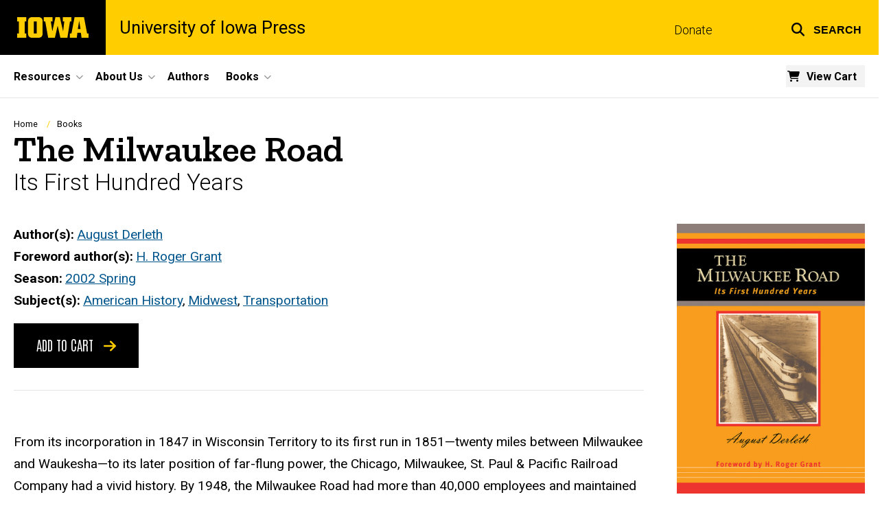

--- FILE ---
content_type: text/html; charset=UTF-8
request_url: https://uipress.uiowa.edu/books/milwaukee-road
body_size: 22573
content:

<!DOCTYPE html>
<html lang="en" dir="ltr" prefix="og: https://ogp.me/ns#" class="no-js">
  <head>
    <meta charset="utf-8" />
<link rel="preconnect" href="https://fonts.googleapis.com" />
<link rel="preconnect" href="https://fonts.gstatic.com" crossorigin="anonymous" />
<noscript><style>form.antibot * :not(.antibot-message) { display: none !important; }</style>
</noscript><script async src="https://www.googletagmanager.com/gtag/js?id=G-08NWTWTGSW"></script>
<script>window.dataLayer = window.dataLayer || [];function gtag(){dataLayer.push(arguments)};gtag("js", new Date());gtag("set", "developer_id.dMDhkMT", true);gtag("config", "G-08NWTWTGSW", {"groups":"default","page_placeholder":"PLACEHOLDER_page_location","allow_ad_personalization_signals":false});</script>
<meta name="robots" content="index, follow" />
<link rel="canonical" href="https://uipress.uiowa.edu/books/milwaukee-road" />
<link rel="shortlink" href="https://uipress.uiowa.edu/node/9336" />
<link rel="image_src" href="https://uipress.uiowa.edu/sites/uipress.uiowa.edu/files/styles/large/public/2022-04/attached_images/Derleth_web.jpg?itok=RzxJ2SiG" />
<meta name="referrer" content="no-referrer-when-downgrade" />
<link rel="icon" href="/profiles/custom/sitenow/assets/favicon.ico" />
<link rel="mask-icon" href="/profiles/custom/sitenow/assets/safari-pinned-tab.svg" />
<link rel="icon" sizes="16x16" href="/profiles/custom/sitenow/assets/favicon-16x16.png" />
<link rel="icon" sizes="32x32" href="/profiles/custom/sitenow/assets/favicon-32x32.png" />
<link rel="icon" sizes="96x96" href="/profiles/custom/sitenow/assets/favicon-96x96.png" />
<link rel="icon" sizes="192x192" href="/profiles/custom/sitenow/assets/android-chrome-192x192.png" />
<link rel="apple-touch-icon" href="/profiles/custom/sitenow/assets/apple-touch-icon-60x60.png" />
<link rel="apple-touch-icon" sizes="72x72" href="/profiles/custom/sitenow/assets/apple-touch-icon-72x72.png" />
<link rel="apple-touch-icon" sizes="76x76" href="/profiles/custom/sitenow/assets/apple-touch-icon-76x76.png" />
<link rel="apple-touch-icon" sizes="114x114" href="/profiles/custom/sitenow/assets/apple-touch-icon-114x114.png" />
<link rel="apple-touch-icon" sizes="120x120" href="/profiles/custom/sitenow/assets/apple-touch-icon-120x120.png" />
<link rel="apple-touch-icon" sizes="144x144" href="/profiles/custom/sitenow/assets/apple-touch-icon-144x144.png" />
<link rel="apple-touch-icon" sizes="152x152" href="/profiles/custom/sitenow/assets/apple-touch-icon-152x152.png" />
<link rel="apple-touch-icon" sizes="180x180" href="/profiles/custom/sitenow/assets/apple-touch-icon-180x180.png" />
<link rel="apple-touch-icon-precomposed" sizes="180x180" href="/profiles/custom/sitenow/assets/apple-touch-icon-precomposed.png" />
<meta property="og:site_name" content="University of Iowa Press - The University of Iowa" />
<meta property="og:url" content="https://uipress.uiowa.edu/books/milwaukee-road" />
<meta property="og:title" content="The Milwaukee Road" />
<meta property="og:image:url" content="https://uipress.uiowa.edu/sites/uipress.uiowa.edu/files/styles/large/public/2022-04/attached_images/Derleth_web.jpg?itok=RzxJ2SiG" />
<meta name="twitter:card" content="summary_large_image" />
<meta name="twitter:title" content="The Milwaukee Road" />
<meta name="twitter:image" content="https://uipress.uiowa.edu/sites/uipress.uiowa.edu/files/styles/large/public/2022-04/attached_images/Derleth_web.jpg?itok=RzxJ2SiG" />
<meta name="theme-color" content="#000000" />
<link rel="manifest" href="/profiles/custom/sitenow/assets/site.webmanifest" crossorigin="use-credentials" />
<meta name="apple-mobile-web-app-status-bar-style" content="black" />
<meta http-equiv="x-ua-compatible" content="IE=edge" /><script type="text/javascript">(window.NREUM||(NREUM={})).init={ajax:{deny_list:["bam.nr-data.net"]},feature_flags:["soft_nav"]};(window.NREUM||(NREUM={})).loader_config={licenseKey:"402a1762a7",applicationID:"515345674",browserID:"515361676"};;/*! For license information please see nr-loader-rum-1.308.0.min.js.LICENSE.txt */
(()=>{var e,t,r={163:(e,t,r)=>{"use strict";r.d(t,{j:()=>E});var n=r(384),i=r(1741);var a=r(2555);r(860).K7.genericEvents;const s="experimental.resources",o="register",c=e=>{if(!e||"string"!=typeof e)return!1;try{document.createDocumentFragment().querySelector(e)}catch{return!1}return!0};var d=r(2614),u=r(944),l=r(8122);const f="[data-nr-mask]",g=e=>(0,l.a)(e,(()=>{const e={feature_flags:[],experimental:{allow_registered_children:!1,resources:!1},mask_selector:"*",block_selector:"[data-nr-block]",mask_input_options:{color:!1,date:!1,"datetime-local":!1,email:!1,month:!1,number:!1,range:!1,search:!1,tel:!1,text:!1,time:!1,url:!1,week:!1,textarea:!1,select:!1,password:!0}};return{ajax:{deny_list:void 0,block_internal:!0,enabled:!0,autoStart:!0},api:{get allow_registered_children(){return e.feature_flags.includes(o)||e.experimental.allow_registered_children},set allow_registered_children(t){e.experimental.allow_registered_children=t},duplicate_registered_data:!1},browser_consent_mode:{enabled:!1},distributed_tracing:{enabled:void 0,exclude_newrelic_header:void 0,cors_use_newrelic_header:void 0,cors_use_tracecontext_headers:void 0,allowed_origins:void 0},get feature_flags(){return e.feature_flags},set feature_flags(t){e.feature_flags=t},generic_events:{enabled:!0,autoStart:!0},harvest:{interval:30},jserrors:{enabled:!0,autoStart:!0},logging:{enabled:!0,autoStart:!0},metrics:{enabled:!0,autoStart:!0},obfuscate:void 0,page_action:{enabled:!0},page_view_event:{enabled:!0,autoStart:!0},page_view_timing:{enabled:!0,autoStart:!0},performance:{capture_marks:!1,capture_measures:!1,capture_detail:!0,resources:{get enabled(){return e.feature_flags.includes(s)||e.experimental.resources},set enabled(t){e.experimental.resources=t},asset_types:[],first_party_domains:[],ignore_newrelic:!0}},privacy:{cookies_enabled:!0},proxy:{assets:void 0,beacon:void 0},session:{expiresMs:d.wk,inactiveMs:d.BB},session_replay:{autoStart:!0,enabled:!1,preload:!1,sampling_rate:10,error_sampling_rate:100,collect_fonts:!1,inline_images:!1,fix_stylesheets:!0,mask_all_inputs:!0,get mask_text_selector(){return e.mask_selector},set mask_text_selector(t){c(t)?e.mask_selector="".concat(t,",").concat(f):""===t||null===t?e.mask_selector=f:(0,u.R)(5,t)},get block_class(){return"nr-block"},get ignore_class(){return"nr-ignore"},get mask_text_class(){return"nr-mask"},get block_selector(){return e.block_selector},set block_selector(t){c(t)?e.block_selector+=",".concat(t):""!==t&&(0,u.R)(6,t)},get mask_input_options(){return e.mask_input_options},set mask_input_options(t){t&&"object"==typeof t?e.mask_input_options={...t,password:!0}:(0,u.R)(7,t)}},session_trace:{enabled:!0,autoStart:!0},soft_navigations:{enabled:!0,autoStart:!0},spa:{enabled:!0,autoStart:!0},ssl:void 0,user_actions:{enabled:!0,elementAttributes:["id","className","tagName","type"]}}})());var p=r(6154),m=r(9324);let h=0;const v={buildEnv:m.F3,distMethod:m.Xs,version:m.xv,originTime:p.WN},b={consented:!1},y={appMetadata:{},get consented(){return this.session?.state?.consent||b.consented},set consented(e){b.consented=e},customTransaction:void 0,denyList:void 0,disabled:!1,harvester:void 0,isolatedBacklog:!1,isRecording:!1,loaderType:void 0,maxBytes:3e4,obfuscator:void 0,onerror:void 0,ptid:void 0,releaseIds:{},session:void 0,timeKeeper:void 0,registeredEntities:[],jsAttributesMetadata:{bytes:0},get harvestCount(){return++h}},_=e=>{const t=(0,l.a)(e,y),r=Object.keys(v).reduce((e,t)=>(e[t]={value:v[t],writable:!1,configurable:!0,enumerable:!0},e),{});return Object.defineProperties(t,r)};var w=r(5701);const x=e=>{const t=e.startsWith("http");e+="/",r.p=t?e:"https://"+e};var R=r(7836),k=r(3241);const A={accountID:void 0,trustKey:void 0,agentID:void 0,licenseKey:void 0,applicationID:void 0,xpid:void 0},S=e=>(0,l.a)(e,A),T=new Set;function E(e,t={},r,s){let{init:o,info:c,loader_config:d,runtime:u={},exposed:l=!0}=t;if(!c){const e=(0,n.pV)();o=e.init,c=e.info,d=e.loader_config}e.init=g(o||{}),e.loader_config=S(d||{}),c.jsAttributes??={},p.bv&&(c.jsAttributes.isWorker=!0),e.info=(0,a.D)(c);const f=e.init,m=[c.beacon,c.errorBeacon];T.has(e.agentIdentifier)||(f.proxy.assets&&(x(f.proxy.assets),m.push(f.proxy.assets)),f.proxy.beacon&&m.push(f.proxy.beacon),e.beacons=[...m],function(e){const t=(0,n.pV)();Object.getOwnPropertyNames(i.W.prototype).forEach(r=>{const n=i.W.prototype[r];if("function"!=typeof n||"constructor"===n)return;let a=t[r];e[r]&&!1!==e.exposed&&"micro-agent"!==e.runtime?.loaderType&&(t[r]=(...t)=>{const n=e[r](...t);return a?a(...t):n})})}(e),(0,n.US)("activatedFeatures",w.B)),u.denyList=[...f.ajax.deny_list||[],...f.ajax.block_internal?m:[]],u.ptid=e.agentIdentifier,u.loaderType=r,e.runtime=_(u),T.has(e.agentIdentifier)||(e.ee=R.ee.get(e.agentIdentifier),e.exposed=l,(0,k.W)({agentIdentifier:e.agentIdentifier,drained:!!w.B?.[e.agentIdentifier],type:"lifecycle",name:"initialize",feature:void 0,data:e.config})),T.add(e.agentIdentifier)}},384:(e,t,r)=>{"use strict";r.d(t,{NT:()=>s,US:()=>u,Zm:()=>o,bQ:()=>d,dV:()=>c,pV:()=>l});var n=r(6154),i=r(1863),a=r(1910);const s={beacon:"bam.nr-data.net",errorBeacon:"bam.nr-data.net"};function o(){return n.gm.NREUM||(n.gm.NREUM={}),void 0===n.gm.newrelic&&(n.gm.newrelic=n.gm.NREUM),n.gm.NREUM}function c(){let e=o();return e.o||(e.o={ST:n.gm.setTimeout,SI:n.gm.setImmediate||n.gm.setInterval,CT:n.gm.clearTimeout,XHR:n.gm.XMLHttpRequest,REQ:n.gm.Request,EV:n.gm.Event,PR:n.gm.Promise,MO:n.gm.MutationObserver,FETCH:n.gm.fetch,WS:n.gm.WebSocket},(0,a.i)(...Object.values(e.o))),e}function d(e,t){let r=o();r.initializedAgents??={},t.initializedAt={ms:(0,i.t)(),date:new Date},r.initializedAgents[e]=t}function u(e,t){o()[e]=t}function l(){return function(){let e=o();const t=e.info||{};e.info={beacon:s.beacon,errorBeacon:s.errorBeacon,...t}}(),function(){let e=o();const t=e.init||{};e.init={...t}}(),c(),function(){let e=o();const t=e.loader_config||{};e.loader_config={...t}}(),o()}},782:(e,t,r)=>{"use strict";r.d(t,{T:()=>n});const n=r(860).K7.pageViewTiming},860:(e,t,r)=>{"use strict";r.d(t,{$J:()=>u,K7:()=>c,P3:()=>d,XX:()=>i,Yy:()=>o,df:()=>a,qY:()=>n,v4:()=>s});const n="events",i="jserrors",a="browser/blobs",s="rum",o="browser/logs",c={ajax:"ajax",genericEvents:"generic_events",jserrors:i,logging:"logging",metrics:"metrics",pageAction:"page_action",pageViewEvent:"page_view_event",pageViewTiming:"page_view_timing",sessionReplay:"session_replay",sessionTrace:"session_trace",softNav:"soft_navigations",spa:"spa"},d={[c.pageViewEvent]:1,[c.pageViewTiming]:2,[c.metrics]:3,[c.jserrors]:4,[c.spa]:5,[c.ajax]:6,[c.sessionTrace]:7,[c.softNav]:8,[c.sessionReplay]:9,[c.logging]:10,[c.genericEvents]:11},u={[c.pageViewEvent]:s,[c.pageViewTiming]:n,[c.ajax]:n,[c.spa]:n,[c.softNav]:n,[c.metrics]:i,[c.jserrors]:i,[c.sessionTrace]:a,[c.sessionReplay]:a,[c.logging]:o,[c.genericEvents]:"ins"}},944:(e,t,r)=>{"use strict";r.d(t,{R:()=>i});var n=r(3241);function i(e,t){"function"==typeof console.debug&&(console.debug("New Relic Warning: https://github.com/newrelic/newrelic-browser-agent/blob/main/docs/warning-codes.md#".concat(e),t),(0,n.W)({agentIdentifier:null,drained:null,type:"data",name:"warn",feature:"warn",data:{code:e,secondary:t}}))}},1687:(e,t,r)=>{"use strict";r.d(t,{Ak:()=>d,Ze:()=>f,x3:()=>u});var n=r(3241),i=r(7836),a=r(3606),s=r(860),o=r(2646);const c={};function d(e,t){const r={staged:!1,priority:s.P3[t]||0};l(e),c[e].get(t)||c[e].set(t,r)}function u(e,t){e&&c[e]&&(c[e].get(t)&&c[e].delete(t),p(e,t,!1),c[e].size&&g(e))}function l(e){if(!e)throw new Error("agentIdentifier required");c[e]||(c[e]=new Map)}function f(e="",t="feature",r=!1){if(l(e),!e||!c[e].get(t)||r)return p(e,t);c[e].get(t).staged=!0,g(e)}function g(e){const t=Array.from(c[e]);t.every(([e,t])=>t.staged)&&(t.sort((e,t)=>e[1].priority-t[1].priority),t.forEach(([t])=>{c[e].delete(t),p(e,t)}))}function p(e,t,r=!0){const s=e?i.ee.get(e):i.ee,c=a.i.handlers;if(!s.aborted&&s.backlog&&c){if((0,n.W)({agentIdentifier:e,type:"lifecycle",name:"drain",feature:t}),r){const e=s.backlog[t],r=c[t];if(r){for(let t=0;e&&t<e.length;++t)m(e[t],r);Object.entries(r).forEach(([e,t])=>{Object.values(t||{}).forEach(t=>{t[0]?.on&&t[0]?.context()instanceof o.y&&t[0].on(e,t[1])})})}}s.isolatedBacklog||delete c[t],s.backlog[t]=null,s.emit("drain-"+t,[])}}function m(e,t){var r=e[1];Object.values(t[r]||{}).forEach(t=>{var r=e[0];if(t[0]===r){var n=t[1],i=e[3],a=e[2];n.apply(i,a)}})}},1738:(e,t,r)=>{"use strict";r.d(t,{U:()=>g,Y:()=>f});var n=r(3241),i=r(9908),a=r(1863),s=r(944),o=r(5701),c=r(3969),d=r(8362),u=r(860),l=r(4261);function f(e,t,r,a){const f=a||r;!f||f[e]&&f[e]!==d.d.prototype[e]||(f[e]=function(){(0,i.p)(c.xV,["API/"+e+"/called"],void 0,u.K7.metrics,r.ee),(0,n.W)({agentIdentifier:r.agentIdentifier,drained:!!o.B?.[r.agentIdentifier],type:"data",name:"api",feature:l.Pl+e,data:{}});try{return t.apply(this,arguments)}catch(e){(0,s.R)(23,e)}})}function g(e,t,r,n,s){const o=e.info;null===r?delete o.jsAttributes[t]:o.jsAttributes[t]=r,(s||null===r)&&(0,i.p)(l.Pl+n,[(0,a.t)(),t,r],void 0,"session",e.ee)}},1741:(e,t,r)=>{"use strict";r.d(t,{W:()=>a});var n=r(944),i=r(4261);class a{#e(e,...t){if(this[e]!==a.prototype[e])return this[e](...t);(0,n.R)(35,e)}addPageAction(e,t){return this.#e(i.hG,e,t)}register(e){return this.#e(i.eY,e)}recordCustomEvent(e,t){return this.#e(i.fF,e,t)}setPageViewName(e,t){return this.#e(i.Fw,e,t)}setCustomAttribute(e,t,r){return this.#e(i.cD,e,t,r)}noticeError(e,t){return this.#e(i.o5,e,t)}setUserId(e,t=!1){return this.#e(i.Dl,e,t)}setApplicationVersion(e){return this.#e(i.nb,e)}setErrorHandler(e){return this.#e(i.bt,e)}addRelease(e,t){return this.#e(i.k6,e,t)}log(e,t){return this.#e(i.$9,e,t)}start(){return this.#e(i.d3)}finished(e){return this.#e(i.BL,e)}recordReplay(){return this.#e(i.CH)}pauseReplay(){return this.#e(i.Tb)}addToTrace(e){return this.#e(i.U2,e)}setCurrentRouteName(e){return this.#e(i.PA,e)}interaction(e){return this.#e(i.dT,e)}wrapLogger(e,t,r){return this.#e(i.Wb,e,t,r)}measure(e,t){return this.#e(i.V1,e,t)}consent(e){return this.#e(i.Pv,e)}}},1863:(e,t,r)=>{"use strict";function n(){return Math.floor(performance.now())}r.d(t,{t:()=>n})},1910:(e,t,r)=>{"use strict";r.d(t,{i:()=>a});var n=r(944);const i=new Map;function a(...e){return e.every(e=>{if(i.has(e))return i.get(e);const t="function"==typeof e?e.toString():"",r=t.includes("[native code]"),a=t.includes("nrWrapper");return r||a||(0,n.R)(64,e?.name||t),i.set(e,r),r})}},2555:(e,t,r)=>{"use strict";r.d(t,{D:()=>o,f:()=>s});var n=r(384),i=r(8122);const a={beacon:n.NT.beacon,errorBeacon:n.NT.errorBeacon,licenseKey:void 0,applicationID:void 0,sa:void 0,queueTime:void 0,applicationTime:void 0,ttGuid:void 0,user:void 0,account:void 0,product:void 0,extra:void 0,jsAttributes:{},userAttributes:void 0,atts:void 0,transactionName:void 0,tNamePlain:void 0};function s(e){try{return!!e.licenseKey&&!!e.errorBeacon&&!!e.applicationID}catch(e){return!1}}const o=e=>(0,i.a)(e,a)},2614:(e,t,r)=>{"use strict";r.d(t,{BB:()=>s,H3:()=>n,g:()=>d,iL:()=>c,tS:()=>o,uh:()=>i,wk:()=>a});const n="NRBA",i="SESSION",a=144e5,s=18e5,o={STARTED:"session-started",PAUSE:"session-pause",RESET:"session-reset",RESUME:"session-resume",UPDATE:"session-update"},c={SAME_TAB:"same-tab",CROSS_TAB:"cross-tab"},d={OFF:0,FULL:1,ERROR:2}},2646:(e,t,r)=>{"use strict";r.d(t,{y:()=>n});class n{constructor(e){this.contextId=e}}},2843:(e,t,r)=>{"use strict";r.d(t,{G:()=>a,u:()=>i});var n=r(3878);function i(e,t=!1,r,i){(0,n.DD)("visibilitychange",function(){if(t)return void("hidden"===document.visibilityState&&e());e(document.visibilityState)},r,i)}function a(e,t,r){(0,n.sp)("pagehide",e,t,r)}},3241:(e,t,r)=>{"use strict";r.d(t,{W:()=>a});var n=r(6154);const i="newrelic";function a(e={}){try{n.gm.dispatchEvent(new CustomEvent(i,{detail:e}))}catch(e){}}},3606:(e,t,r)=>{"use strict";r.d(t,{i:()=>a});var n=r(9908);a.on=s;var i=a.handlers={};function a(e,t,r,a){s(a||n.d,i,e,t,r)}function s(e,t,r,i,a){a||(a="feature"),e||(e=n.d);var s=t[a]=t[a]||{};(s[r]=s[r]||[]).push([e,i])}},3878:(e,t,r)=>{"use strict";function n(e,t){return{capture:e,passive:!1,signal:t}}function i(e,t,r=!1,i){window.addEventListener(e,t,n(r,i))}function a(e,t,r=!1,i){document.addEventListener(e,t,n(r,i))}r.d(t,{DD:()=>a,jT:()=>n,sp:()=>i})},3969:(e,t,r)=>{"use strict";r.d(t,{TZ:()=>n,XG:()=>o,rs:()=>i,xV:()=>s,z_:()=>a});const n=r(860).K7.metrics,i="sm",a="cm",s="storeSupportabilityMetrics",o="storeEventMetrics"},4234:(e,t,r)=>{"use strict";r.d(t,{W:()=>a});var n=r(7836),i=r(1687);class a{constructor(e,t){this.agentIdentifier=e,this.ee=n.ee.get(e),this.featureName=t,this.blocked=!1}deregisterDrain(){(0,i.x3)(this.agentIdentifier,this.featureName)}}},4261:(e,t,r)=>{"use strict";r.d(t,{$9:()=>d,BL:()=>o,CH:()=>g,Dl:()=>_,Fw:()=>y,PA:()=>h,Pl:()=>n,Pv:()=>k,Tb:()=>l,U2:()=>a,V1:()=>R,Wb:()=>x,bt:()=>b,cD:()=>v,d3:()=>w,dT:()=>c,eY:()=>p,fF:()=>f,hG:()=>i,k6:()=>s,nb:()=>m,o5:()=>u});const n="api-",i="addPageAction",a="addToTrace",s="addRelease",o="finished",c="interaction",d="log",u="noticeError",l="pauseReplay",f="recordCustomEvent",g="recordReplay",p="register",m="setApplicationVersion",h="setCurrentRouteName",v="setCustomAttribute",b="setErrorHandler",y="setPageViewName",_="setUserId",w="start",x="wrapLogger",R="measure",k="consent"},5289:(e,t,r)=>{"use strict";r.d(t,{GG:()=>s,Qr:()=>c,sB:()=>o});var n=r(3878),i=r(6389);function a(){return"undefined"==typeof document||"complete"===document.readyState}function s(e,t){if(a())return e();const r=(0,i.J)(e),s=setInterval(()=>{a()&&(clearInterval(s),r())},500);(0,n.sp)("load",r,t)}function o(e){if(a())return e();(0,n.DD)("DOMContentLoaded",e)}function c(e){if(a())return e();(0,n.sp)("popstate",e)}},5607:(e,t,r)=>{"use strict";r.d(t,{W:()=>n});const n=(0,r(9566).bz)()},5701:(e,t,r)=>{"use strict";r.d(t,{B:()=>a,t:()=>s});var n=r(3241);const i=new Set,a={};function s(e,t){const r=t.agentIdentifier;a[r]??={},e&&"object"==typeof e&&(i.has(r)||(t.ee.emit("rumresp",[e]),a[r]=e,i.add(r),(0,n.W)({agentIdentifier:r,loaded:!0,drained:!0,type:"lifecycle",name:"load",feature:void 0,data:e})))}},6154:(e,t,r)=>{"use strict";r.d(t,{OF:()=>c,RI:()=>i,WN:()=>u,bv:()=>a,eN:()=>l,gm:()=>s,mw:()=>o,sb:()=>d});var n=r(1863);const i="undefined"!=typeof window&&!!window.document,a="undefined"!=typeof WorkerGlobalScope&&("undefined"!=typeof self&&self instanceof WorkerGlobalScope&&self.navigator instanceof WorkerNavigator||"undefined"!=typeof globalThis&&globalThis instanceof WorkerGlobalScope&&globalThis.navigator instanceof WorkerNavigator),s=i?window:"undefined"!=typeof WorkerGlobalScope&&("undefined"!=typeof self&&self instanceof WorkerGlobalScope&&self||"undefined"!=typeof globalThis&&globalThis instanceof WorkerGlobalScope&&globalThis),o=Boolean("hidden"===s?.document?.visibilityState),c=/iPad|iPhone|iPod/.test(s.navigator?.userAgent),d=c&&"undefined"==typeof SharedWorker,u=((()=>{const e=s.navigator?.userAgent?.match(/Firefox[/\s](\d+\.\d+)/);Array.isArray(e)&&e.length>=2&&e[1]})(),Date.now()-(0,n.t)()),l=()=>"undefined"!=typeof PerformanceNavigationTiming&&s?.performance?.getEntriesByType("navigation")?.[0]?.responseStart},6389:(e,t,r)=>{"use strict";function n(e,t=500,r={}){const n=r?.leading||!1;let i;return(...r)=>{n&&void 0===i&&(e.apply(this,r),i=setTimeout(()=>{i=clearTimeout(i)},t)),n||(clearTimeout(i),i=setTimeout(()=>{e.apply(this,r)},t))}}function i(e){let t=!1;return(...r)=>{t||(t=!0,e.apply(this,r))}}r.d(t,{J:()=>i,s:()=>n})},6630:(e,t,r)=>{"use strict";r.d(t,{T:()=>n});const n=r(860).K7.pageViewEvent},7699:(e,t,r)=>{"use strict";r.d(t,{It:()=>a,KC:()=>o,No:()=>i,qh:()=>s});var n=r(860);const i=16e3,a=1e6,s="SESSION_ERROR",o={[n.K7.logging]:!0,[n.K7.genericEvents]:!1,[n.K7.jserrors]:!1,[n.K7.ajax]:!1}},7836:(e,t,r)=>{"use strict";r.d(t,{P:()=>o,ee:()=>c});var n=r(384),i=r(8990),a=r(2646),s=r(5607);const o="nr@context:".concat(s.W),c=function e(t,r){var n={},s={},u={},l=!1;try{l=16===r.length&&d.initializedAgents?.[r]?.runtime.isolatedBacklog}catch(e){}var f={on:p,addEventListener:p,removeEventListener:function(e,t){var r=n[e];if(!r)return;for(var i=0;i<r.length;i++)r[i]===t&&r.splice(i,1)},emit:function(e,r,n,i,a){!1!==a&&(a=!0);if(c.aborted&&!i)return;t&&a&&t.emit(e,r,n);var o=g(n);m(e).forEach(e=>{e.apply(o,r)});var d=v()[s[e]];d&&d.push([f,e,r,o]);return o},get:h,listeners:m,context:g,buffer:function(e,t){const r=v();if(t=t||"feature",f.aborted)return;Object.entries(e||{}).forEach(([e,n])=>{s[n]=t,t in r||(r[t]=[])})},abort:function(){f._aborted=!0,Object.keys(f.backlog).forEach(e=>{delete f.backlog[e]})},isBuffering:function(e){return!!v()[s[e]]},debugId:r,backlog:l?{}:t&&"object"==typeof t.backlog?t.backlog:{},isolatedBacklog:l};return Object.defineProperty(f,"aborted",{get:()=>{let e=f._aborted||!1;return e||(t&&(e=t.aborted),e)}}),f;function g(e){return e&&e instanceof a.y?e:e?(0,i.I)(e,o,()=>new a.y(o)):new a.y(o)}function p(e,t){n[e]=m(e).concat(t)}function m(e){return n[e]||[]}function h(t){return u[t]=u[t]||e(f,t)}function v(){return f.backlog}}(void 0,"globalEE"),d=(0,n.Zm)();d.ee||(d.ee=c)},8122:(e,t,r)=>{"use strict";r.d(t,{a:()=>i});var n=r(944);function i(e,t){try{if(!e||"object"!=typeof e)return(0,n.R)(3);if(!t||"object"!=typeof t)return(0,n.R)(4);const r=Object.create(Object.getPrototypeOf(t),Object.getOwnPropertyDescriptors(t)),a=0===Object.keys(r).length?e:r;for(let s in a)if(void 0!==e[s])try{if(null===e[s]){r[s]=null;continue}Array.isArray(e[s])&&Array.isArray(t[s])?r[s]=Array.from(new Set([...e[s],...t[s]])):"object"==typeof e[s]&&"object"==typeof t[s]?r[s]=i(e[s],t[s]):r[s]=e[s]}catch(e){r[s]||(0,n.R)(1,e)}return r}catch(e){(0,n.R)(2,e)}}},8362:(e,t,r)=>{"use strict";r.d(t,{d:()=>a});var n=r(9566),i=r(1741);class a extends i.W{agentIdentifier=(0,n.LA)(16)}},8374:(e,t,r)=>{r.nc=(()=>{try{return document?.currentScript?.nonce}catch(e){}return""})()},8990:(e,t,r)=>{"use strict";r.d(t,{I:()=>i});var n=Object.prototype.hasOwnProperty;function i(e,t,r){if(n.call(e,t))return e[t];var i=r();if(Object.defineProperty&&Object.keys)try{return Object.defineProperty(e,t,{value:i,writable:!0,enumerable:!1}),i}catch(e){}return e[t]=i,i}},9324:(e,t,r)=>{"use strict";r.d(t,{F3:()=>i,Xs:()=>a,xv:()=>n});const n="1.308.0",i="PROD",a="CDN"},9566:(e,t,r)=>{"use strict";r.d(t,{LA:()=>o,bz:()=>s});var n=r(6154);const i="xxxxxxxx-xxxx-4xxx-yxxx-xxxxxxxxxxxx";function a(e,t){return e?15&e[t]:16*Math.random()|0}function s(){const e=n.gm?.crypto||n.gm?.msCrypto;let t,r=0;return e&&e.getRandomValues&&(t=e.getRandomValues(new Uint8Array(30))),i.split("").map(e=>"x"===e?a(t,r++).toString(16):"y"===e?(3&a()|8).toString(16):e).join("")}function o(e){const t=n.gm?.crypto||n.gm?.msCrypto;let r,i=0;t&&t.getRandomValues&&(r=t.getRandomValues(new Uint8Array(e)));const s=[];for(var o=0;o<e;o++)s.push(a(r,i++).toString(16));return s.join("")}},9908:(e,t,r)=>{"use strict";r.d(t,{d:()=>n,p:()=>i});var n=r(7836).ee.get("handle");function i(e,t,r,i,a){a?(a.buffer([e],i),a.emit(e,t,r)):(n.buffer([e],i),n.emit(e,t,r))}}},n={};function i(e){var t=n[e];if(void 0!==t)return t.exports;var a=n[e]={exports:{}};return r[e](a,a.exports,i),a.exports}i.m=r,i.d=(e,t)=>{for(var r in t)i.o(t,r)&&!i.o(e,r)&&Object.defineProperty(e,r,{enumerable:!0,get:t[r]})},i.f={},i.e=e=>Promise.all(Object.keys(i.f).reduce((t,r)=>(i.f[r](e,t),t),[])),i.u=e=>"nr-rum-1.308.0.min.js",i.o=(e,t)=>Object.prototype.hasOwnProperty.call(e,t),e={},t="NRBA-1.308.0.PROD:",i.l=(r,n,a,s)=>{if(e[r])e[r].push(n);else{var o,c;if(void 0!==a)for(var d=document.getElementsByTagName("script"),u=0;u<d.length;u++){var l=d[u];if(l.getAttribute("src")==r||l.getAttribute("data-webpack")==t+a){o=l;break}}if(!o){c=!0;var f={296:"sha512-+MIMDsOcckGXa1EdWHqFNv7P+JUkd5kQwCBr3KE6uCvnsBNUrdSt4a/3/L4j4TxtnaMNjHpza2/erNQbpacJQA=="};(o=document.createElement("script")).charset="utf-8",i.nc&&o.setAttribute("nonce",i.nc),o.setAttribute("data-webpack",t+a),o.src=r,0!==o.src.indexOf(window.location.origin+"/")&&(o.crossOrigin="anonymous"),f[s]&&(o.integrity=f[s])}e[r]=[n];var g=(t,n)=>{o.onerror=o.onload=null,clearTimeout(p);var i=e[r];if(delete e[r],o.parentNode&&o.parentNode.removeChild(o),i&&i.forEach(e=>e(n)),t)return t(n)},p=setTimeout(g.bind(null,void 0,{type:"timeout",target:o}),12e4);o.onerror=g.bind(null,o.onerror),o.onload=g.bind(null,o.onload),c&&document.head.appendChild(o)}},i.r=e=>{"undefined"!=typeof Symbol&&Symbol.toStringTag&&Object.defineProperty(e,Symbol.toStringTag,{value:"Module"}),Object.defineProperty(e,"__esModule",{value:!0})},i.p="https://js-agent.newrelic.com/",(()=>{var e={374:0,840:0};i.f.j=(t,r)=>{var n=i.o(e,t)?e[t]:void 0;if(0!==n)if(n)r.push(n[2]);else{var a=new Promise((r,i)=>n=e[t]=[r,i]);r.push(n[2]=a);var s=i.p+i.u(t),o=new Error;i.l(s,r=>{if(i.o(e,t)&&(0!==(n=e[t])&&(e[t]=void 0),n)){var a=r&&("load"===r.type?"missing":r.type),s=r&&r.target&&r.target.src;o.message="Loading chunk "+t+" failed: ("+a+": "+s+")",o.name="ChunkLoadError",o.type=a,o.request=s,n[1](o)}},"chunk-"+t,t)}};var t=(t,r)=>{var n,a,[s,o,c]=r,d=0;if(s.some(t=>0!==e[t])){for(n in o)i.o(o,n)&&(i.m[n]=o[n]);if(c)c(i)}for(t&&t(r);d<s.length;d++)a=s[d],i.o(e,a)&&e[a]&&e[a][0](),e[a]=0},r=self["webpackChunk:NRBA-1.308.0.PROD"]=self["webpackChunk:NRBA-1.308.0.PROD"]||[];r.forEach(t.bind(null,0)),r.push=t.bind(null,r.push.bind(r))})(),(()=>{"use strict";i(8374);var e=i(8362),t=i(860);const r=Object.values(t.K7);var n=i(163);var a=i(9908),s=i(1863),o=i(4261),c=i(1738);var d=i(1687),u=i(4234),l=i(5289),f=i(6154),g=i(944),p=i(384);const m=e=>f.RI&&!0===e?.privacy.cookies_enabled;function h(e){return!!(0,p.dV)().o.MO&&m(e)&&!0===e?.session_trace.enabled}var v=i(6389),b=i(7699);class y extends u.W{constructor(e,t){super(e.agentIdentifier,t),this.agentRef=e,this.abortHandler=void 0,this.featAggregate=void 0,this.loadedSuccessfully=void 0,this.onAggregateImported=new Promise(e=>{this.loadedSuccessfully=e}),this.deferred=Promise.resolve(),!1===e.init[this.featureName].autoStart?this.deferred=new Promise((t,r)=>{this.ee.on("manual-start-all",(0,v.J)(()=>{(0,d.Ak)(e.agentIdentifier,this.featureName),t()}))}):(0,d.Ak)(e.agentIdentifier,t)}importAggregator(e,t,r={}){if(this.featAggregate)return;const n=async()=>{let n;await this.deferred;try{if(m(e.init)){const{setupAgentSession:t}=await i.e(296).then(i.bind(i,3305));n=t(e)}}catch(e){(0,g.R)(20,e),this.ee.emit("internal-error",[e]),(0,a.p)(b.qh,[e],void 0,this.featureName,this.ee)}try{if(!this.#t(this.featureName,n,e.init))return(0,d.Ze)(this.agentIdentifier,this.featureName),void this.loadedSuccessfully(!1);const{Aggregate:i}=await t();this.featAggregate=new i(e,r),e.runtime.harvester.initializedAggregates.push(this.featAggregate),this.loadedSuccessfully(!0)}catch(e){(0,g.R)(34,e),this.abortHandler?.(),(0,d.Ze)(this.agentIdentifier,this.featureName,!0),this.loadedSuccessfully(!1),this.ee&&this.ee.abort()}};f.RI?(0,l.GG)(()=>n(),!0):n()}#t(e,r,n){if(this.blocked)return!1;switch(e){case t.K7.sessionReplay:return h(n)&&!!r;case t.K7.sessionTrace:return!!r;default:return!0}}}var _=i(6630),w=i(2614),x=i(3241);class R extends y{static featureName=_.T;constructor(e){var t;super(e,_.T),this.setupInspectionEvents(e.agentIdentifier),t=e,(0,c.Y)(o.Fw,function(e,r){"string"==typeof e&&("/"!==e.charAt(0)&&(e="/"+e),t.runtime.customTransaction=(r||"http://custom.transaction")+e,(0,a.p)(o.Pl+o.Fw,[(0,s.t)()],void 0,void 0,t.ee))},t),this.importAggregator(e,()=>i.e(296).then(i.bind(i,3943)))}setupInspectionEvents(e){const t=(t,r)=>{t&&(0,x.W)({agentIdentifier:e,timeStamp:t.timeStamp,loaded:"complete"===t.target.readyState,type:"window",name:r,data:t.target.location+""})};(0,l.sB)(e=>{t(e,"DOMContentLoaded")}),(0,l.GG)(e=>{t(e,"load")}),(0,l.Qr)(e=>{t(e,"navigate")}),this.ee.on(w.tS.UPDATE,(t,r)=>{(0,x.W)({agentIdentifier:e,type:"lifecycle",name:"session",data:r})})}}class k extends e.d{constructor(e){var t;(super(),f.gm)?(this.features={},(0,p.bQ)(this.agentIdentifier,this),this.desiredFeatures=new Set(e.features||[]),this.desiredFeatures.add(R),(0,n.j)(this,e,e.loaderType||"agent"),t=this,(0,c.Y)(o.cD,function(e,r,n=!1){if("string"==typeof e){if(["string","number","boolean"].includes(typeof r)||null===r)return(0,c.U)(t,e,r,o.cD,n);(0,g.R)(40,typeof r)}else(0,g.R)(39,typeof e)},t),function(e){(0,c.Y)(o.Dl,function(t,r=!1){if("string"!=typeof t&&null!==t)return void(0,g.R)(41,typeof t);const n=e.info.jsAttributes["enduser.id"];r&&null!=n&&n!==t?(0,a.p)(o.Pl+"setUserIdAndResetSession",[t],void 0,"session",e.ee):(0,c.U)(e,"enduser.id",t,o.Dl,!0)},e)}(this),function(e){(0,c.Y)(o.nb,function(t){if("string"==typeof t||null===t)return(0,c.U)(e,"application.version",t,o.nb,!1);(0,g.R)(42,typeof t)},e)}(this),function(e){(0,c.Y)(o.d3,function(){e.ee.emit("manual-start-all")},e)}(this),function(e){(0,c.Y)(o.Pv,function(t=!0){if("boolean"==typeof t){if((0,a.p)(o.Pl+o.Pv,[t],void 0,"session",e.ee),e.runtime.consented=t,t){const t=e.features.page_view_event;t.onAggregateImported.then(e=>{const r=t.featAggregate;e&&!r.sentRum&&r.sendRum()})}}else(0,g.R)(65,typeof t)},e)}(this),this.run()):(0,g.R)(21)}get config(){return{info:this.info,init:this.init,loader_config:this.loader_config,runtime:this.runtime}}get api(){return this}run(){try{const e=function(e){const t={};return r.forEach(r=>{t[r]=!!e[r]?.enabled}),t}(this.init),n=[...this.desiredFeatures];n.sort((e,r)=>t.P3[e.featureName]-t.P3[r.featureName]),n.forEach(r=>{if(!e[r.featureName]&&r.featureName!==t.K7.pageViewEvent)return;if(r.featureName===t.K7.spa)return void(0,g.R)(67);const n=function(e){switch(e){case t.K7.ajax:return[t.K7.jserrors];case t.K7.sessionTrace:return[t.K7.ajax,t.K7.pageViewEvent];case t.K7.sessionReplay:return[t.K7.sessionTrace];case t.K7.pageViewTiming:return[t.K7.pageViewEvent];default:return[]}}(r.featureName).filter(e=>!(e in this.features));n.length>0&&(0,g.R)(36,{targetFeature:r.featureName,missingDependencies:n}),this.features[r.featureName]=new r(this)})}catch(e){(0,g.R)(22,e);for(const e in this.features)this.features[e].abortHandler?.();const t=(0,p.Zm)();delete t.initializedAgents[this.agentIdentifier]?.features,delete this.sharedAggregator;return t.ee.get(this.agentIdentifier).abort(),!1}}}var A=i(2843),S=i(782);class T extends y{static featureName=S.T;constructor(e){super(e,S.T),f.RI&&((0,A.u)(()=>(0,a.p)("docHidden",[(0,s.t)()],void 0,S.T,this.ee),!0),(0,A.G)(()=>(0,a.p)("winPagehide",[(0,s.t)()],void 0,S.T,this.ee)),this.importAggregator(e,()=>i.e(296).then(i.bind(i,2117))))}}var E=i(3969);class I extends y{static featureName=E.TZ;constructor(e){super(e,E.TZ),f.RI&&document.addEventListener("securitypolicyviolation",e=>{(0,a.p)(E.xV,["Generic/CSPViolation/Detected"],void 0,this.featureName,this.ee)}),this.importAggregator(e,()=>i.e(296).then(i.bind(i,9623)))}}new k({features:[R,T,I],loaderType:"lite"})})()})();</script>
<meta name="msapplication-square150x150logo" content="/profiles/custom/sitenow/assets/mstile-150x150.png" />
<meta name="msapplication-tilecolor" content="#000000" />
<meta name="msapplication-tileimage" content="/profiles/custom/sitenow/assets/mstile-150x150.png" />
<meta name="Generator" content="Drupal 10 (https://www.drupal.org)" />
<meta name="MobileOptimized" content="width" />
<meta name="HandheldFriendly" content="true" />
<meta name="viewport" content="width=device-width, initial-scale=1.0" />
<meta name="web-author" content="SiteNow v3 (https://sitenow.uiowa.edu)" />

    <title>The Milwaukee Road | University of Iowa Press - The University of Iowa</title>
    <link rel="stylesheet" media="all" href="/sites/uipress.uiowa.edu/files/css/css_A54H_EBaQH7xp9fykXetPTjCdtWiXCcvgmLkQrhwD0M.css?delta=0&amp;language=en&amp;theme=uids_base&amp;include=[base64]" />
<link rel="stylesheet" media="all" href="/sites/uipress.uiowa.edu/files/css/css_Tbj_lGHC8ffwvlzvLOSKRPOdL4Fm44pxSYffhdNJCL0.css?delta=1&amp;language=en&amp;theme=uids_base&amp;include=[base64]" />
<link rel="stylesheet" media="all" href="https://fonts.googleapis.com/css2?family=Roboto:ital,wght@0,300;0,400;0,500;0,700;0,900;1,400;1,700&amp;family=Zilla+Slab:wght@400;600;700&amp;family=Antonio:wght@100;300;700&amp;display=swap" />
<link rel="stylesheet" media="all" href="/sites/uipress.uiowa.edu/files/css/css_w-BXoBq_X9w9mXzX8Kik8C5Dg4tPL0nioDqPZXqgTFg.css?delta=3&amp;language=en&amp;theme=uids_base&amp;include=[base64]" />
<link rel="stylesheet" media="print" href="/sites/uipress.uiowa.edu/files/css/css_vnHmspH_OuYs6tsWfGRrOt-7szEWm9KcfsckN5-H1SA.css?delta=4&amp;language=en&amp;theme=uids_base&amp;include=[base64]" />
<link rel="stylesheet" media="all" href="/sites/uipress.uiowa.edu/files/css/css_BgQC7i9e3pPSbMHXDUa1Fy6j6pKgGYYQuuKBOB9nuTY.css?delta=5&amp;language=en&amp;theme=uids_base&amp;include=[base64]" />

    <script src="https://use.fontawesome.com/releases/v6.7.2/js/fontawesome.js" defer crossorigin="anonymous"></script>
<script src="https://use.fontawesome.com/releases/v6.7.2/js/brands.js" defer crossorigin="anonymous"></script>
<script src="https://use.fontawesome.com/releases/v6.7.2/js/regular.js" defer crossorigin="anonymous"></script>
<script src="https://use.fontawesome.com/releases/v6.7.2/js/solid.js" defer crossorigin="anonymous"></script>

  </head>
  <body class="layout-page-sidebars-none header-not-sticky no-top-scroll path-node page-node-type-book inline has-top-links layout-builder-enabled">

<div class="skip-link-region" role="region" aria-label="skip-link">
  <a href="#main-content" class="visually-hidden focusable skip-link" role="link" aria-label="skip to main content">
    Skip to main content
  </a>
</div>



  <div class="dialog-off-canvas-main-canvas" data-off-canvas-main-canvas>
    


  


<header data-uids-header  class="iowa-bar--full iowa-bar horizontal">
  <div class="iowa-bar__container">
                  

                      

<div class="logo logo--tab">
  <a href="https://uiowa.edu">
    <div class="element-invisible">The University of Iowa</div>
    <svg xmlns="http://www.w3.org/2000/svg" class="logo-icon" aria-labelledby="logo-header" role="img" viewBox="0 0 311.6 90.2">
      <path class="st0" d="M40 18.8h-7.3v52.4H40v19H0v-19h7.3V18.8H0V0h40V18.8z"/>
      <path class="st0" d="M93.8 90.2h-29c-10.5 0-17.4-6.9-17.4-18.2V18.2C47.4 7 54.4 0 64.8 0h29c10.5 0 17.4 7 17.4 18.2V72C111.2 83.2 104.2 90.2 93.8 90.2zM85.6 71.2V18.8H73v52.4H85.6z"/>
      <path class="st0" d="M122.6 18.8h-6.4V0h38v18.9H147l6.5 43.4L167 0h19.2l14.4 62.3 5.2-43.4h-6.6V0h37.5v18.9h-6.2l-11.3 71.4h-30.6l-11.8-53.2 -12.1 53.1h-29.4L122.6 18.8z"/>
      <path class="st0" d="M230.1 71.2h6.9L250.7 0h41l13.5 71.2h6.4v19H281l-2.9-22h-15.2l-2.7 22h-30L230.1 71.2 230.1 71.2zM276.5 51.7l-5.8-36.4 -6 36.4H276.5z"/>
      <image src="/themes/custom/uids_base/uids/assets/images/uiowa-primary.png">
        <title id="logo-header">University of Iowa</title>
      </image>
    </svg>
  </a>
</div>
                        
            <h1 class="site-name">
        <a href="/">
            University of Iowa Press
          </a>
      </h1>
  
          <nav role="navigation" aria-labelledby="block-uids-base-toplinks-menu" id="block-uids-base-toplinks" class="menu--top nav block block-menu navigation menu--top-links">
            
  <h2 class="visually-hidden" id="block-uids-base-toplinks-menu">Top links</h2>
  

                      <ul class="menu">
                        <li class="menu-item">
        <a href="/about-us/make-donation" title="Support the University of Iowa Press" data-drupal-link-system-path="node/256">Donate</a>
              </li>
        </ul>
  


  </nav>


  
      


<div class="search-wrapper">
    <div class="search-overlay" id="search-overlay" aria-hidden="true" aria-label="search tools for this site">
          <div class="region region-search">
      <div id="block-uiowasearch" class="block block-uiowa-search block-uiowa-search-form">
    
    
          <form class="uiowa-search--search-form search-google-appliance-search-form form uids-search" aria-label="site search" role="search" data-drupal-selector="uiowa-search-form" action="/search" method="post" id="uiowa-search-form" accept-charset="UTF-8">
        <label class="sr-only" for="edit-search-terms">Search</label>
        <input placeholder="Search this site" data-drupal-selector="edit-search-terms" type="text" id="edit-search-terms" name="search-terms" value="" size="15" maxlength="256" />

        <button aria-label="Submit Search" type="Submit"><span>Submit Search</span></button>
<input autocomplete="off" data-drupal-selector="form-ffxltm4luwwhdwcn-suwu-gtyxhayavheuvqvj0srjc" type="hidden" name="form_build_id" value="form-FfXlTm4LUwWHDwCn_suWU_GtyXHayaVheUvQvj0srJc" />
<input data-drupal-selector="edit-uiowa-search-form" type="hidden" name="form_id" value="uiowa_search_form" />

</form>

      </div>

  </div>

        
    </div>

      <button type="button" class="search-button" role="button" aria-expanded="false" aria-controls="search-overlay" aria-label="Toggle search form">
	<span id="search-button-label">Search</span>
</button>
  
</div>
  
    </div>

        </header>

      
    
        
    <nav class="nav--horizontal" aria-label="Primary menu">
      <div class="page__container">
          <div class="region region-primary-menu">
      <div id="block-main-navigation-superfish-horizontal" class="block block-superfish block-superfishmain">
    
    
          
<nav aria-label="Main">
  <h2 class="visually-hidden">Site Main Navigation</h2>
  <ul id="superfish-main" class="menu sf-menu sf-main sf-horizontal sf-style-none sf-horiz-menu">
    
<li id="main-menu-link-content23416e11-5613-43a5-bd57-48f47de572aa--2" class="sf-depth-1 menuparent sf-first">

  
              <span class="sf-depth-1 menuparent nolink" tabindex="0" role="button" aria-haspopup="true" aria-expanded="false">Resources</span>
    
        
                                  <ul>
            
            
<li id="main-menu-link-content3e433748-c3de-49fb-84c7-a1cf2aabe445--2" class="sf-depth-2 menuparent sf-first">

  
              <a href="#&lt;no link&gt;" class="sf-depth-2 menuparent" role="button" aria-haspopup="true" aria-expanded="false">For Current Authors</a>
    
        
                                  <ul>
            
            
<li id="main-menu-link-content11fb556c-6ccd-46ef-b8ee-2c6dbf6af9a7--2" class="sf-depth-3 sf-no-children sf-first">

  
              <a href="/resources/current-authors/submitting-manuscript" class="sf-depth-3">Submitting your Manuscript</a>
    
        
                
    
  
  </li>


<li id="main-menu-link-content161f306e-629b-448a-8e27-7c9e5930819f--2" class="sf-depth-3 sf-no-children">

  
              <a href="https://uipress.uiowa.edu/sites/uipress.uiowa.edu/files/2022-04/Life%20Cycle%20of%20a%20Book%20option%203.pdf" class="sf-depth-3 sf-external">Lifecycle of a Book</a>
    
        
                
    
  
  </li>


<li id="main-menu-link-contentd9ff4201-0b30-44b3-b631-9235bd22790e--2" class="sf-depth-3 sf-no-children sf-last">

  
              <a href="/resources/current-authors/ordering-books" class="sf-depth-3">Ordering Books</a>
    
        
                
    
  
  </li>




                </ul>
        
    
  
  </li>


<li id="main-menu-link-content7b651399-8263-4cb8-8740-f40343ac9fe7--2" class="sf-depth-2 menuparent">

  
              <a href="#&lt;no link&gt;" class="sf-depth-2 menuparent" role="button" aria-haspopup="true" aria-expanded="false">For Prospective Authors</a>
    
        
                                  <ul>
            
            
<li id="main-menu-link-content94964df4-265f-4b70-a0af-f4fc0e16a31b--2" class="sf-depth-3 sf-no-children sf-first">

  
              <a href="/resources/prospective-authors/submit-proposal" class="sf-depth-3">Submitting your Proposal</a>
    
        
                
    
  
  </li>


<li id="main-menu-link-content6089b729-964d-4497-a191-b2c5e9fe7d12--2" class="sf-depth-3 sf-no-children">

  
              <a href="/resources/prospective-authors/iowa-short-fiction-award" class="sf-depth-3">Iowa Short Fiction Award &amp; John Simmons Short Fiction Award</a>
    
        
                
    
  
  </li>


<li id="main-menu-link-content7f3c09b6-229c-4841-a2ec-c28552e76e08--2" class="sf-depth-3 sf-no-children sf-last">

  
              <a href="/resources/prospective-authors/iowa-poetry-prize" class="sf-depth-3">Iowa Poetry Prize</a>
    
        
                
    
  
  </li>




                </ul>
        
    
  
  </li>


<li id="main-menu-link-contente8326f68-9273-4f50-9865-2b571e0b8b24--2" class="sf-depth-2 sf-no-children">

  
              <a href="/resources/ordering-information-individuals" class="sf-depth-2">For Individuals</a>
    
        
                
    
  
  </li>


<li id="main-menu-link-contenta327f081-f335-45aa-98f2-f534dd1efb25--2" class="sf-depth-2 sf-no-children">

  
              <a href="/resources/international-orders" class="sf-depth-2">For International Orders</a>
    
        
                
    
  
  </li>


<li id="main-menu-link-content24b193f5-21ae-472f-aecd-b512a13bb333--2" class="sf-depth-2 sf-no-children">

  
              <a href="/resources/information-educators" class="sf-depth-2">For Educators</a>
    
        
                
    
  
  </li>


<li id="main-menu-link-contente55ef56d-e4c9-4958-9578-a348d0ad38cb--2" class="sf-depth-2 sf-no-children">

  
              <a href="/resources/ordering-information-booksellers" class="sf-depth-2">For Booksellers</a>
    
        
                
    
  
  </li>


<li id="main-menu-link-content1202ca86-371a-4c38-827c-e2f5439a5999--2" class="sf-depth-2 sf-no-children">

  
              <a href="/resources/ordering-information-librarians" class="sf-depth-2">For Librarians</a>
    
        
                
    
  
  </li>


<li id="main-menu-link-content79a7bc07-813a-4295-8a95-0b799fbc761f--2" class="sf-depth-2 sf-no-children">

  
              <a href="/resources/permission-requests" class="sf-depth-2">Permission Requests</a>
    
        
                
    
  
  </li>


<li id="main-menu-link-content4da2c8c7-e77b-47d4-8035-04db9d33dccb--2" class="sf-depth-2 sf-no-children">

  
              <a href="/resources/media-requests" class="sf-depth-2">Media Requests</a>
    
        
                
    
  
  </li>


<li id="main-menu-link-content0d67692b-f2eb-482d-b7c3-1321ff0461d3--2" class="sf-depth-2 sf-no-children">

  
              <a href="/resources/students-disabilities-request" class="sf-depth-2">Request for Electronic Text for Use by Students with Disabilities</a>
    
        
                
    
  
  </li>


<li id="main-menu-link-content55733b75-b96e-475a-847e-45659de4460e--2" class="sf-depth-2 sf-no-children sf-last">

  
              <a href="/resources/sales-representatives" class="sf-depth-2">Sales Representatives</a>
    
        
                
    
  
  </li>




                </ul>
        
    
  
  </li>


<li id="main-menu-link-content234d1fe7-70a7-4455-a7f8-3394b5c4019e--2" class="sf-depth-1 menuparent">

  
              <a href="#&lt;no link&gt;" class="sf-depth-1 menuparent" role="button" aria-haspopup="true" aria-expanded="false">About Us</a>
    
        
                                  <ul>
            
            
<li id="main-menu-link-content758a0dfc-b671-4e4f-b4e5-7feeed8ab59c--2" class="sf-depth-2 sf-no-children sf-first">

  
              <a href="/about-us/staff-directory" class="sf-depth-2">Staff Directory</a>
    
        
                
    
  
  </li>


<li id="main-menu-link-content6744d15d-19bc-498e-abc2-cf487f3d4a8d--2" class="sf-depth-2 sf-no-children">

  
              <a href="/about-us/history-and-mission" class="sf-depth-2">History and Mission</a>
    
        
                
    
  
  </li>


<li id="main-menu-link-content949f5b33-0bca-4829-a7de-89939bb9ae11--2" class="sf-depth-2 sf-no-children sf-last">

  
              <a href="/about-us/internships" class="sf-depth-2">Internships</a>
    
        
                
    
  
  </li>




                </ul>
        
    
  
  </li>


<li id="main-menu-link-content7e0b96a2-d3c8-436a-bbc8-010fae15664d--2" class="sf-depth-1 sf-no-children">

  
              <a href="https://cdcshoppingcart.uchicago.edu/Cart/Cart?PRESS=iowa" class="sf-depth-1 sf-external">View Cart</a>
    
        
                
    
  
  </li>


<li id="main-views-viewviewsauthor-pagepage-1--2" class="sf-depth-1 sf-no-children">

  
              <a href="/authors" class="sf-depth-1">Authors</a>
    
        
                
    
  
  </li>


<li id="main-views-viewviewsbookspage-1--2" class="sf-depth-1 menuparent sf-last">

  
              <a href="/books" class="sf-depth-1 menuparent" role="button" aria-haspopup="true" aria-expanded="false">Books</a>
    
        
                                  <ul>
            
            
<li id="main-menu-link-content0854f332-3b7b-431a-9295-70af2cda8d0a--2" class="sf-depth-2 sf-no-children sf-first">

  
              <a href="/books/sale" class="sf-depth-2">Sale books</a>
    
        
                
    
  
  </li>


<li id="main-views-viewviewsuipress-vocabulary-listspage-1--2" class="sf-depth-2 sf-no-children">

  
              <a href="/seasons" class="sf-depth-2">Seasons</a>
    
        
                
    
  
  </li>


<li id="main-views-viewviewsuipress-vocabulary-listspage-2--2" class="sf-depth-2 sf-no-children">

  
              <a href="/series" class="sf-depth-2">Series</a>
    
        
                
    
  
  </li>


<li id="main-views-viewviewsuipress-vocabulary-listspage-3--2" class="sf-depth-2 sf-no-children sf-last">

  
              <a href="/subjects" class="sf-depth-2">Subjects</a>
    
        
                
    
  
  </li>




                </ul>
        
    
  
  </li>



  </ul>
</nav>

      </div>

  </div>

      </div>
    </nav>
  

    <div class="region region-alert">
      <div id="block-alertsblock" class="block block-uiowa-alerts block-uiowa-alerts-block">
    
    
          
    
<div class="uiowa-alerts-wrapper">
    
<div class="hawk-alerts-wrapper"></div>
</div>

      </div>
<div data-drupal-messages-fallback class="hidden messages-list uids-messages-container"></div>

  </div>



<main role="main"  class="content__container">

  <a id="main-content" tabindex="-1"></a>
  
  
    <div class="region region-content">
      <div id="block-uids-base-content" class="block block-system block-system-main-block">
    
    
          

<div class="node node--type-book node--view-mode-full">

  
    

  
  <div class="node__content">
    
  

      
                
    
  

    <div class="page__container--normal banner--overlay-btt banner--horizontal-left banner--vertical-bottom layout--title layout--onecol--no--background layout__container layout layout--onecol--background">
        <div class="layout__spacing_container">
      
                            <div  class="column-container layout__region layout__region--content">
              <div class="block block-system block-system-breadcrumb-block">
    
    
            <nav class="breadcrumb" role="navigation" aria-labelledby="system-breadcrumb">
    <h2 id="system-breadcrumb" class="visually-hidden">Breadcrumb</h2>
    <ol>
          <li>
                  <a href="/">Home</a>
              </li>
          <li>
                  <a href="/books">Books</a>
              </li>
        </ol>
  </nav>

      </div>
  <div class="block block-layout-builder block-field-blocknodebooktitle">
    
    
          <h1  class="page-title headline--serif headline"><span>The Milwaukee Road</span></h1>
      </div>
  <div class="element--light-intro block block-layout-builder block-field-blocknodebookfield-book-subtitle">
    
    
          
  

  
    
              <div class="field field--name-field-book-subtitle field--type-string field--label-hidden field__item">          Its First Hundred Years</div>
      
    
  
      </div>

          </div>
        
      
        
          </div>
  </div>




      
                
        
                
  

    <div class="layout layout--twocol layout--twocol--75-25 page__container--normal section-alignment__start layout__container">
        <div class="layout__spacing_container">
      
                            <div  class="column-container layout__region layout__region--first">
              <div class="block-margin__default--removed block block-layout-builder block-field-blocknodebookfield-book-author">
    
    
          
  

  
  <div class="field field--name-field-book-author field--type-entity-reference field--label-inline">
    <div class="field__label">
                          Author(s)</div>

        <div class="field__items ">
  
                          <div class="field__item"><a href="/people/august-derleth" hreflang="en">August Derleth</a></div>
      
          </div>
    
    </div>
  
      </div>
  <div class="block-margin__default--removed block block-layout-builder block-field-blocknodebookfield-book-foreword-author">
    
    
          
  

  
  <div class="field field--name-field-book-foreword-author field--type-entity-reference field--label-inline">
    <div class="field__label">
                          Foreword author(s)</div>

        <div class="field__items ">
  
                          <div class="field__item"><a href="/people/h-roger-grant" hreflang="en">H. Roger Grant</a></div>
      
          </div>
    
    </div>
  
      </div>
  <div class="block-margin__default--removed block block-layout-builder block-field-blocknodebookfield-book-season">
    
    
          
  

  
  <div class="field field--name-field-book-season field--type-entity-reference field--label-inline">
    <div class="field__label">
                          Season</div>

    
                          <div class="field__item"><a href="/season/2002-spring" hreflang="en">2002 Spring</a></div>
      
    
    </div>
  
      </div>
  <div class="block-margin__default--removed block block-layout-builder block-field-blocknodebookfield-book-subject">
    
    
          
  

  
  <div class="field field--name-field-book-subject field--type-entity-reference field--label-inline">
    <div class="field__label">
                          Subject(s)</div>

        <div class="field__items ">
  
                          <div class="field__item"><a href="/subjects/american-history" hreflang="en">American History</a>,</div>
      <div class="field__item"><a href="/subjects/midwest" hreflang="en">Midwest</a>,</div>
      <div class="field__item"><a href="/subjects/transportation" hreflang="en">Transportation</a></div>
      
          </div>
    
    </div>
  
      </div>
<div class="block block-uipress-core block-cartbuttons-block block-margin__top">
  <a class="bttn bttn--secondary" href="https://cdcshoppingcart.uchicago.edu/Cart/ChicagoBook.aspx?ISBN=9780877458012&amp;PRESS=iowa">
    Add to Cart <span role="presentation" class="fa-arrow-right fas"></span>
  </a>
  <hr class="block-margin__top--extra block-margin__bottom--extra element--spacer-thin" />
</div>
  <div class="block block-layout-builder block-field-blocknodebookfield-book-description-summary">
    
    
          
  

  
    
              <div class="clearfix text-formatted field field--name-field-book-description-summary field--type-text-long field--label-hidden field__item">          <p>From its incorporation in 1847 in Wisconsin Territory to its first run in 1851—twenty miles between Milwaukee and Waukesha—to its later position of far-flung power, the Chicago, Milwaukee, St. Paul &amp; Pacific Railroad Company had a vivid history. By 1948, the Milwaukee Road had more than 40,000 employees and maintained more than 10,000 miles of line in twelve states from Indiana to Washington.</p><p>Also in 1948, August Derleth's popular and well-crafted corporate history celebrated the strength and status of this mighty carrier. On February 19, 1985, the railroad became a subsidiary of Soo Line Corporation and its identity vanished overnight. Nonetheless, it remains a romantic memory, and Derleth's book remains the only complete history of this innovative and dynamic railroad.</p></div>
      
    
  
      </div>
  <div class="views-element-container block block-views block-views-blockbook-tabs-block-tabs">
    
    
          

<div>






<div class="list-container--list view view-book-tabs view-id-book_tabs view-display-id-block_tabs js-view-dom-id-b5a29a4f7b6dca14dceca85942b9572e1123c35006a490367d2e28c49c7aeb7c list-container">
  
    
      
          <div  class="view-content list-container__inner">
      
<div class="tabs-collection collection--tabs" id="book-additional-information-tabs">
        <div role="tablist" aria-label="Tabs">
      <button class="tab__button"
            role="tab"
            aria-selected="true"
            aria-controls="book-tabs__panel--field_book_reviews_blurbs"
            id="tabs--additional-book-info__field_book_reviews_blurbs"
                >
              Reviews
          </button>
  </div>
  <div tabindex="0"
        role="tabpanel"
        id="book-tabs__panel--field_book_reviews_blurbs"
        aria-labelledby="book-tabs__panel--field_book_reviews_blurbs"
  >
    <blockquote class="blockquote blockquote--left blockquote--remove-margin">“How refreshing it must have been to those truly interested in railroad history to come across August Derleth’s <em>The Milwaukee Road: Its First Hundred Years</em> in 1948. . . . Any reader intersted in the Milwaukee, or Midwest railroading in general, will find <em>The Milwaukee Road</em> an excellent source.”—<em>Annals of Iowa</em></blockquote>
  </div>

  </div>

    </div>
  
          
      </div>
</div>

      </div>

          </div>
        
      
                            <div  class="column-container layout__region layout__region--second">
              <div class="block block-layout-builder block-field-blocknodebookfield-image">
    
    
          
    <a href="https://uipress.uiowa.edu/sites/uipress.uiowa.edu/files/2022-04/attached_images/Derleth_web.jpg"  class="photoswipe" data-pswp-width="698" data-pswp-height="1000" data-overlay-title=""><img loading="lazy" src="/sites/uipress.uiowa.edu/files/2022-04/attached_images/Derleth_web.jpg" width="698" height="1000" alt="The Milwaukee Road" title="The Milwaukee Road" class="lazyload" />
</a>



      </div>
  <div class="block-margin__default--removed block block-layout-builder block-field-blocknodebookfield-book-type">
    
    
          

<div class="collection--accordion">
  <div class="accordion" role="tablist"        aria-owns="accordion-book-type-heading-6366"
        aria-multiselectable="false" id="accordion-book-type-9336">
          

<details class="accordion__item" name="accordion-book-type--collection" role="none" open>
  <summary id="accordion-book-type-heading-6366" class="accordion__heading" role="tab">
    <h2>
    <i aria-hidden="true" class="fas fa-chevron-up" role="presentation"></i>
          Paperback
      </h2>
  </summary>
  <div class="accordion__content bg--white">
          
  

  
  <div class="field field--name-field-book-isbn field--type-string field--label-inline">
    <div class="field__label">
                          ISBN-13</div>

    
                          <div class="field__item">9780877458012</div>
      
    
    </div>
  
  

  
  <div class="field field--name-field-book-retail-price field--type-decimal field--label-inline">
    <div class="field__label">
                          Retail price</div>

    
                          <div content="28.00" class="field__item">$28.00</div>
      
    
    </div>
  
  

  
  <div class="bg--gray block-padding__all--minimal field field--name-field-book-sale-expiry-date field--type-datetime field--label-inline">
    <div class="field__label">
                          Sale end date</div>

    
                          <div class="field__item"><time datetime="2019-01-01T12:00:00Z" class="datetime">01/01/2019</time>
</div>
      
    
    </div>
  
      </div>
</details>


      </div>
</div>

      </div>
  <div class="views-element-container block block-views block-views-blockbook-publication-details-block-1">
    
    
          

<div><h2 class="sr-only default">
    <span class="headline__heading">
        Publication Details
      </span>
    </h2>







<div class="list-container--list view view-book-publication-details view-id-book_publication_details view-display-id-block_1 js-view-dom-id-4e80b98fe90088fd817f9cb6afca7fe8f4a8e74df8facd67b8b05ad995117404 list-container">
  
    
      
          <div  class="view-content list-container__inner">
      


<div class="collection--accordion">
  <div class="accordion" role="tablist" aria-owns="book-details-0" aria-multiselectable="false" id="book-publication-details-accordion">
          <div>
        
<details class="accordion__item" name="book-publication-details-accordion-collection" role="none" open>
  <summary id="book-details-0" class="accordion__heading" role="tab">
    <h2>
    <i aria-hidden="true" class="fas fa-chevron-up" role="presentation"></i>
          Publication Details
      </h2>
  </summary>
  <div class="accordion__content bg--white">
          <div class="field field--name-field-book-publication-details--publication-date field--type-string field--label-inline"><div class="field__item"><div class="field__label">Publication Date</div> 04/25/2002</div></div><div class="views-field views-field-field-pages-art-trim"><div class="field-content field__item"><div class="field__label">Pages, art, trim size</div> 376 pp, 28 photos, bibliography, appendixes, index</div></div><div class="views-field views-field-field-book-edition field field--name-field-book-publication-details--edition field--type-string field--label-inline"><div class="field-content field__item"><div class="field__label">Edition</div> 1st</div></div>
      </div>
</details>
      </div>
      </div>
</div>

    </div>
  
          
      </div>
</div>

      </div>

          </div>
        
          </div>
  </div>




      
                
  

    <div class="bg--gray page__container--normal layout layout--onecol layout__container">
        <div class="layout__spacing_container">
      
                            <div  class="column-container layout__region layout__region--content">
              <div class="block block-layout-builder block-field-blocknodebookfield-book-related-reads">
    
    
          
  

  
  <div class="grid--threecol--33-34-33 field field--name-field-book-related-reads field--type-entity-reference field--label-above">
    <div class="h2 headline headline--serif headline--underline field__label">
                          Related Reads</div>

        <div class="field__items list-container__inner">
  
                          <div class="field__item"><div class="card--layout-right borderless click-container block--word-break card">
  
  
            <div  class="media media--medium">
        <div class="media__inner">
                      
  

<div class="media media--type-image media--view-mode-medium__no-crop">
  
      
  

  
    
              <div class="field field--name-field-media-image field--type-image field--label-hidden field__item">              <img loading="lazy" srcset="/sites/uipress.uiowa.edu/files/styles/no_crop__768w/public/2022-04/attached_images/railroads.jpg?itok=EYlBHyeN 108w, /sites/uipress.uiowa.edu/files/styles/no_crop__1024w/public/2022-04/attached_images/railroads.jpg?itok=Y3K6Sk1o 1024w" sizes="(min-width: 1024px) calc(33.33vw - 5em), (min-width: 768px) calc(50vw - 3.75em), 100vw" width="108" height="162" src="/sites/uipress.uiowa.edu/files/styles/no_crop__768w/public/2022-04/attached_images/railroads.jpg?itok=EYlBHyeN" alt="Iowa Railroads" title="Iowa Railroads" class="lazyload" />


</div>
      
    
  
  </div>



                  </div>
      </div>
      
      <div class="card__body">
                              <header>
            <h3 class="headline headline--serif headline--default">
<a href="/books/iowa-railroads"  class="click-target" >
      <span class="headline__heading">
        Iowa Railroads
      </span>
    </a>
</h3>
          </header>
              
                        <div class="card__details">
                                                                                <div class="card__meta">
                  
  

  
  <div class="field field--name-field-book-editor field--type-entity-reference field--label-visually_hidden">
    <div class="field__label visually-hidden">
                          Editor(s)</div>

        <div class="field__items ">
  
                          <div class="field__item"><a href="/people/h-roger-grant" hreflang="en">H. Roger Grant</a></div>
      
          </div>
    
    </div>
      <div class="paragraph paragraph--type--book-type paragraph--view-mode--teaser">
            Paperback

  

  
  <div class="field field--name-field-book-retail-price field--type-decimal field--label-visually_hidden">
    <div class="field__label visually-hidden">
                          Retail price</div>

    
                          <div content="28.00" class="field__item">$28.00</div>
      
    
    </div>
  
      </div>


                </div>
                                    </div>
              
                
      
                        </div>
  </div>
</div>
      <div class="field__item"><div class="card--layout-right borderless click-container block--word-break card">
  
  
            <div  class="media media--medium">
        <div class="media__inner">
                      
  

<div class="media media--type-image media--view-mode-medium__no-crop">
  
      
  

  
    
              <div class="field field--name-field-media-image field--type-image field--label-hidden field__item">              <img loading="lazy" srcset="/sites/uipress.uiowa.edu/files/styles/no_crop__768w/public/2022-04/attached_images/graraiin.gif?itok=pwtAe_eD 100w, /sites/uipress.uiowa.edu/files/styles/no_crop__1024w/public/2022-04/attached_images/graraiin.gif?itok=MrPKfHT4 1024w" sizes="(min-width: 1024px) calc(33.33vw - 5em), (min-width: 768px) calc(50vw - 3.75em), 100vw" width="100" height="105" src="/sites/uipress.uiowa.edu/files/styles/no_crop__768w/public/2022-04/attached_images/graraiin.gif?itok=pwtAe_eD" alt="Railroads in the Heartland" title="Railroads in the Heartland" class="lazyload" />


</div>
      
    
  
  </div>



                  </div>
      </div>
      
      <div class="card__body">
                              <header>
            <h3 class="headline headline--serif headline--default">
<a href="/books/railroads-heartland"  class="click-target" >
      <span class="headline__heading">
        Railroads in the Heartland
      </span>
    </a>
</h3>
          </header>
              
                        <div class="card__details">
                                                                                <div class="card__meta">
                  
  

  
  <div class="field field--name-field-book-author field--type-entity-reference field--label-visually_hidden">
    <div class="field__label visually-hidden">
                          Author(s)</div>

        <div class="field__items ">
  
                          <div class="field__item"><a href="/people/h-roger-grant" hreflang="en">H. Roger Grant</a></div>
      
          </div>
    
    </div>
      <div class="paragraph paragraph--type--book-type paragraph--view-mode--teaser">
            Hardcover

  

  
  <div class="field field--name-field-book-retail-price field--type-decimal field--label-visually_hidden">
    <div class="field__label visually-hidden">
                          Retail price</div>

    
                          <div content="35.00" class="field__item">$35.00</div>
      
    
    </div>
  
      </div>


                </div>
                                    </div>
              
                
      
                        </div>
  </div>
</div>
      <div class="field__item"><div class="card--layout-right borderless click-container block--word-break card">
  
  
            <div  class="media media--medium">
        <div class="media__inner">
                      
  

<div class="media media--type-image media--view-mode-medium__no-crop">
  
      
  

  
    
              <div class="field field--name-field-media-image field--type-image field--label-hidden field__item">              <img loading="lazy" srcset="/sites/uipress.uiowa.edu/files/styles/no_crop__768w/public/2022-04/attached_images/graraipos.gif?itok=I1454Y22 100w, /sites/uipress.uiowa.edu/files/styles/no_crop__1024w/public/2022-04/attached_images/graraipos.gif?itok=TiiOpU8W 1024w" sizes="(min-width: 1024px) calc(33.33vw - 5em), (min-width: 768px) calc(50vw - 3.75em), 100vw" width="100" height="96" src="/sites/uipress.uiowa.edu/files/styles/no_crop__768w/public/2022-04/attached_images/graraipos.gif?itok=I1454Y22" alt="Railroad Postcards in the Age of Steam" title="Railroad Postcards in the Age of Steam" class="lazyload" />


</div>
      
    
  
  </div>



                  </div>
      </div>
      
      <div class="card__body">
                              <header>
            <h3 class="headline headline--serif headline--default">
<a href="/books/railroad-postcards-age-steam"  class="click-target" >
      <span class="headline__heading">
        Railroad Postcards in the Age of Steam
      </span>
    </a>
</h3>
          </header>
              
                        <div class="card__details">
                                                                                <div class="card__meta">
                  
  

  
  <div class="field field--name-field-book-author field--type-entity-reference field--label-visually_hidden">
    <div class="field__label visually-hidden">
                          Author(s)</div>

        <div class="field__items ">
  
                          <div class="field__item"><a href="/people/h-roger-grant" hreflang="en">H. Roger Grant</a></div>
      
          </div>
    
    </div>
      <div class="paragraph paragraph--type--book-type paragraph--view-mode--teaser">
            Hardcover

  

  
  <div class="field field--name-field-book-retail-price field--type-decimal field--label-visually_hidden">
    <div class="field__label visually-hidden">
                          Retail price</div>

    
                          <div content="31.00" class="field__item">$31.00</div>
      
    
    </div>
  
      </div>


                </div>
                                    </div>
              
                
      
                        </div>
  </div>
</div>
      
          </div>
    
    </div>
  
      </div>

          </div>
        
          </div>
  </div>

  </div>

</div>

      </div>

  </div>


  
</main>


      
<footer class="footer">
  <div class="footer__container footer__container--flex">
    <div class="footer__links footer__links--contact">

            

                

<div class="logo logo--footer">
  <a href="https://uiowa.edu">
    <div class="element-invisible">The University of Iowa</div>
    <svg xmlns="http://www.w3.org/2000/svg" class="logo-icon" aria-labelledby="logo-footer" role="img" viewBox="0 0 311.6 90.2">
      <path class="st0" d="M40 18.8h-7.3v52.4H40v19H0v-19h7.3V18.8H0V0h40V18.8z"/>
      <path class="st0" d="M93.8 90.2h-29c-10.5 0-17.4-6.9-17.4-18.2V18.2C47.4 7 54.4 0 64.8 0h29c10.5 0 17.4 7 17.4 18.2V72C111.2 83.2 104.2 90.2 93.8 90.2zM85.6 71.2V18.8H73v52.4H85.6z"/>
      <path class="st0" d="M122.6 18.8h-6.4V0h38v18.9H147l6.5 43.4L167 0h19.2l14.4 62.3 5.2-43.4h-6.6V0h37.5v18.9h-6.2l-11.3 71.4h-30.6l-11.8-53.2 -12.1 53.1h-29.4L122.6 18.8z"/>
      <path class="st0" d="M230.1 71.2h6.9L250.7 0h41l13.5 71.2h6.4v19H281l-2.9-22h-15.2l-2.7 22h-30L230.1 71.2 230.1 71.2zM276.5 51.7l-5.8-36.4 -6 36.4H276.5z"/>
      <image src="/themes/custom/uids_base/uids/assets/images/uiowa-primary.png">
        <title id="logo-footer">University of Iowa</title>
      </image>
    </svg>
  </a>
</div>
      
      
                                                <a class="site-name-link" href="/">
                <h2 class="site-name">University of Iowa Press</h2>
              </a>
                        
                    
                <div class="region region-footer-first">
      <div id="block-uids-base-footercontactinfo" class="block block-block-content block-block-content0c0c1f36-3804-48b0-b384-6284eed8c67e">
    
    
          
  
  

      <p>119 W Park Rd<br>
100 Kuhl House&nbsp;<br>
Iowa City, Iowa 52242<br>
<a href="tel:319-335-2000">319-335-2000</a><br>
<span><span><a href="mailto:uipress@uiowa.edu">uipress@uiowa.edu</a></span></span></p>
  

      </div>
<nav role="navigation" aria-labelledby="block-uids-base-socialmedia-menu" id="block-uids-base-socialmedia" class="block block-menu navigation menu--social">
            
  <h2 class="visually-hidden" id="block-uids-base-socialmedia-menu">Social Media</h2>
  

        
              <ul class="menu">
                    <li class="menu-item">
        <a href="https://www.instagram.com/uiowapress/" class="fa-icon"><span role="presentation" class="fa fab fa-instagram" aria-hidden="true"></span> <span class="menu-link-title">Instagram</span></a>
              </li>
                <li class="menu-item">
        <a href="https://www.facebook.com/UIowaPress" title="UI Press Facebook page" class="fa-icon"><span role="presentation" class="fa fab fa-facebook-square" aria-hidden="true"></span> <span class="menu-link-title">Facebook</span></a>
              </li>
        </ul>
  


  </nav>

  </div>

      
              <div class="uiowa-footer--login-link">
          

          <p><a href="/saml/login?destination=/books/milwaukee-road" rel="nofollow">Admin Login</a></p>
        </div>
      


    </div>

              <nav role="navigation" aria-labelledby="block-uids-base-footerprimary-menu" id="block-uids-base-footerprimary" class="footer__links footer__links--nav block block-menu navigation menu--footer-primary">
            
  <h2 class="visually-hidden" id="block-uids-base-footerprimary-menu">Footer primary</h2>
  

        
              <ul class="menu">
                    <li class="menu-item">
        <a href="/books" data-drupal-link-system-path="books">Books</a>
              </li>
                <li class="menu-item">
        <a href="/about-us/staff-directory" data-drupal-link-system-path="node/291">Staff Directory</a>
              </li>
                <li class="menu-item">
        <a href="/about-us/internships" data-drupal-link-system-path="node/311">Internships</a>
              </li>
                <li class="menu-item">
        <a href="/resources/media-requests" data-drupal-link-system-path="node/156">Media Requests</a>
              </li>
        </ul>
  


  </nav>


    
  </div>
  <div class="footer__container">
        <div class="socket">
  <ul class="socket__menu">
    <li>© 2026 The University of Iowa</li>
    <li>
      <a href="https://uiowa.edu/privacy">Privacy Notice</a>
    </li>
    <li>
      <a href="https://policy.uiowa.edu/community-policies/nondiscrimination-statement">UI Nondiscrimination Statement</a>
    </li>
    <li>
      <a href="https://accessibility.uiowa.edu/">Accessibility</a>
    </li>
  </ul>
</div>
      </div>

</footer>
  
  </div>


  <script type="application/json" data-drupal-selector="drupal-settings-json">{"path":{"baseUrl":"\/","pathPrefix":"","currentPath":"node\/9336","currentPathIsAdmin":false,"isFront":false,"currentLanguage":"en"},"pluralDelimiter":"\u0003","suppressDeprecationErrors":true,"google_analytics":{"account":"G-08NWTWTGSW","trackOutbound":true,"trackMailto":true,"trackTel":true,"trackDownload":true,"trackDownloadExtensions":"7z|aac|arc|arj|asf|asx|avi|bin|csv|doc(x|m)?|dot(x|m)?|exe|flv|gif|gz|gzip|hqx|jar|jpe?g|js|mp(2|3|4|e?g)|mov(ie)?|msi|msp|pdf|phps|png|ppt(x|m)?|pot(x|m)?|pps(x|m)?|ppam|sld(x|m)?|thmx|qtm?|ra(m|r)?|sea|sit|tar|tgz|torrent|txt|wav|wma|wmv|wpd|xls(x|m|b)?|xlt(x|m)|xlam|xml|z|zip"},"sitenow":{"version":"v3"},"photoswipe":{"options":{"showHideAnimationType":"zoom","showAnimationDuration":333,"hideAnimationDuration":333,"zoomAnimationDuration":333,"maxWidthToAnimate":4000,"easing":"cubic-bezier(.4,0,.22,1)","bgOpacity":1,"spacing":0.10000000000000001,"initialZoomLevel":"fit","secondaryZoomLevel":"1","maxZoomLevel":"2.5","allowPanToNext":true,"loop":true,"wheelToZoom":false,"pinchToClose":true,"clickToCloseNonZoomable":true,"closeOnVerticalDrag":true,"trapFocus":true,"returnFocus":true,"escKey":true,"arrowKeys":true,"imageClickAction":"zoom-or-close","tapAction":"toggle-controls","doubleTapAction":"zoom","bgClickAction":"close","closeTitle":"Close","zoomTitle":"Zoom","arrowPrevTitle":"Previous","arrowNextTitle":"Next","indexIndicatorSep":" \/ ","errorMsg":"\u003Cdiv class=\u0022pswp__error-msg\u0022\u003E\u003Ca href=\u0022%url%\u0022 target=\u0022_blank\u0022\u003EThe image\u003C\/a\u003E could not be loaded.\u003C\/div\u003E","preload":[1,1],"preloaderDelay":2000,"mainClass":"","showHideOpacity":false,"maxSpreadZoom":2,"closeOnScroll":true,"mouseUsed":false,"history":true,"focus":true,"modal":true,"captionOptions":{"type":"auto","mobileLayoutBreakpoint":600,"horizontalEdgeThreshold":20,"mobileCaptionOverlapRatio":0.29999999999999999,"verticallyCenterImage":false},"shareEl":false}},"uiowaAlerts":{"source":"https:\/\/emergency.uiowa.edu\/api\/active"},"superfish":{"superfish-main":{"id":"superfish-main","sf":{"animation":{"opacity":"show","height":"show"},"speed":"fast","autoArrows":false,"dropShadows":false},"plugins":{"touchscreen":{"disableHover":0,"cloneParent":0,"mode":"useragent_predefined"},"smallscreen":{"cloneParent":0,"mode":"window_width","breakpoint":980,"title":"Menu"},"supposition":true,"supersubs":{"maxWidth":16}}}},"ajaxTrustedUrl":{"\/search":true},"user":{"uid":0,"permissionsHash":"6f19d8105e6ed846df47c27f4ef3093cb2e07b1b0c3ac9a49d84c3688ad5d316"}}</script>
<script src="/sites/uipress.uiowa.edu/files/js/js_df8hufvhWPeKezSt03RLN9yjjMEZ2vACO4tCXUDOXvI.js?scope=footer&amp;delta=0&amp;language=en&amp;theme=uids_base&amp;include=[base64]"></script>
<script src="/themes/custom/uids_base/assets/js/accordion-init.js?t9n750" type="module"></script>
<script src="/themes/custom/uids_base/assets/js/click-a11y-init.js?t9n750" type="module"></script>
<script src="/sites/uipress.uiowa.edu/files/js/js_-ODya1T__P6yyd-mDJovJteNKmyyRqc4szS29QOLpGE.js?scope=footer&amp;delta=3&amp;language=en&amp;theme=uids_base&amp;include=[base64]"></script>
<script type="text/javascript">window.NREUM||(NREUM={});NREUM.info={"beacon":"bam.nr-data.net","licenseKey":"402a1762a7","applicationID":"515345674,460317995","transactionName":"NlNbYRdUXhVVUkQNCg8ZeFYRXF8IG0FRAwA+VVhWDVA=","queueTime":31,"applicationTime":13,"atts":"GhRYF19OTRs=","errorBeacon":"bam.nr-data.net","agent":""}</script></body>
</html>


--- FILE ---
content_type: text/css
request_url: https://uipress.uiowa.edu/sites/uipress.uiowa.edu/files/css/css_w-BXoBq_X9w9mXzX8Kik8C5Dg4tPL0nioDqPZXqgTFg.css?delta=3&language=en&theme=uids_base&include=eJx1k1Fy6yAMRTdkwpI8MihY8wRikNzUXf0jcdsQZ_pl6R4hEBcHBtXdZ1SFhDqFIy8ScQrSsEctA9MXThUapAZ1VR_bVoEvT-WylbotTLpinOoqJnqjiv4ZXlgC8MDmuBfIFOYA1UiK_xt9r22oVYrSB84GC-N8JTZs_qm7hz7pVrFd-2E8FbJJdzXMfgHFaaOo8z3yEPp8sXcftAAtDinmBd_yiNFhMbJ9IIllAXZqO1NJA1il0ZcU6zBj2QbCkmRIM1A5l2SMBOfc2V7RUe52vaAE5-V3E49qaEaBx3opGITfBOcWCP9Sk62Mgz-Ndt1j0wEpQgurM0npZYPuxFhmN3nd74Pw9nMudfce3b8zj6SVYXcVpfIbrf0KflucocGnFMm76y8kn-C9WG4wA2Mz9cfnWzvm-RnrKo_FtT8xnR__w-H09GhzNLtkiRvjf3xKR24
body_size: 31456
content:
/* @license GPL-2.0-or-later https://www.drupal.org/licensing/faq */
.layout-content .region,aside .region{border:none;padding:0}.layout-container{margin:0 1.25rem;position:relative}@media (min-width:84.375em){.layout-container{margin:0 auto;max-width:81.875em}}.page__container{margin:0 1.25rem;position:relative}@media (min-width:84.375em){.page__container{margin:0 auto;max-width:81.875em}}.page__container--mixed{margin:0 1.25rem;position:relative}@media (min-width:84.375em){.page__container--mixed{margin:0 auto;max-width:81.875em}}@media (min-width:768px){.flex__wrapper{display:flex;flex-wrap:wrap}}.block-inline-blockuiowa-spacer-separator{border:1px solid #fff;clear:both;float:none;height:0;width:100%}.block-inline-blockuiowa-spacer-separator,.block-spacer-separator{background:#fff;flex-basis:100%;margin-bottom:.625rem;margin-top:.625rem}.block-spacer-separator{height:23px}.page__container.page__container--full{max-width:100%}.dialog-off-canvas-main-canvas{display:flex;flex-direction:column;min-height:100vh}main{flex:1 0 auto}@media (min-width:980px){.header-sticky.header--healthcare{padding-top:100px}.header-sticky.header--healthcare.below{padding-top:140px}.header-sticky{padding-top:80px}.header-sticky.below{padding-top:130px}}
.messages{padding:15px 20px 15px 35px;word-wrap:break-word;border:1px solid;border-width:1px 1px 1px 0;border-radius:2px;background:no-repeat 10px 17px;overflow-wrap:break-word;}[dir="rtl"] .messages{padding-right:35px;padding-left:20px;text-align:right;border-width:1px 0 1px 1px;background-position:right 10px top 17px;}.messages + .messages{margin-top:1.538em;}.messages__list{margin:0;padding:0;list-style:none;}.messages__item + .messages__item{margin-top:0.769em;}.messages--status{color:#325e1c;border-color:#c9e1bd #c9e1bd #c9e1bd transparent;background-color:#f3faef;background-image:url(/themes/contrib/classy/images/icons/73b355/check.svg);box-shadow:-8px 0 0 #77b259;}[dir="rtl"] .messages--status{margin-left:0;border-color:#c9e1bd transparent #c9e1bd #c9e1bd;box-shadow:8px 0 0 #77b259;}.messages--warning{color:#734c00;border-color:#f4daa6 #f4daa6 #f4daa6 transparent;background-color:#fdf8ed;background-image:url(/themes/contrib/classy/images/icons/e29700/warning.svg);box-shadow:-8px 0 0 #e09600;}[dir="rtl"] .messages--warning{border-color:#f4daa6 transparent #f4daa6 #f4daa6;box-shadow:8px 0 0 #e09600;}.messages--error{color:#a51b00;border-color:#f9c9bf #f9c9bf #f9c9bf transparent;background-color:#fcf4f2;background-image:url(/themes/contrib/classy/images/icons/e32700/error.svg);box-shadow:-8px 0 0 #e62600;}[dir="rtl"] .messages--error{border-color:#f9c9bf transparent #f9c9bf #f9c9bf;box-shadow:8px 0 0 #e62600;}.messages--error p.error{color:#a51b00;}
.node--unpublished{background-color:#fff4f4;}
.accordion{--trans-time:0.2s;--accordion-label-color:var(--uids-light);--accordion-label-color-hover:#e6e6e6;--accordion-outline-color:var(--uids-gray-cool);--accordion-border-color:var(--uids-gray-light)}.accordion details[open] summary i,.accordion details[open] summary svg{transform:rotate(0deg) translateY(.1em)}.accordion summary{background-color:var(--accordion-label-color);cursor:pointer;display:flex;list-style:none}.accordion summary:focus,.accordion summary:hover{background-color:var(--accordion-label-color-hover);outline:1px solid var(--accordion-outline-color)}.accordion summary::-webkit-details-marker{visibility:hidden}.accordion summary i,.accordion summary svg{align-items:center;background-color:transparent;border-radius:50%;display:flex;height:1.4rem;justify-content:center;margin:-.3rem .7rem 0 0;transform:rotate(-180deg) translateY(-.1em);transition:all var(--trans-time) ease-in-out;transition-property:transform,background-color;width:1.4rem}.accordion .accordion__heading :is(h2,h3,h4,h5,h6){all:inherit;align-items:center;border:none;cursor:pointer;display:flex;font-size:1.2rem;font-weight:700;padding:1.05rem;width:100%}.accordion .accordion__heading :is(h2,h3,h4,h5,h6):focus{outline:2px auto -webkit-focus-ring-color}.accordion .accordion__content{background-color:#fff;border-top:1px solid var(--accordion-border-color);padding:1.05rem}.accordion .accordion__content p:last-child{margin-bottom:0}.accordion ol li,.accordion p,.accordion ul li{font-size:1.3rem}.accordion table ol li,.accordion table p,.accordion table ul li{font-size:inherit}.accordion__item{border:1px solid var(--accordion-border-color)}.accordion__item:not(:first-child){margin-top:1rem}.accordion--white{--accordion-label-color:#fff;--accordion-label-color-hover:var(--uids-light);--accordion-outline-color:var(--uids-gray-mid);--accordion-border-color:var(--uids-gray-light)}.collection--accordion .accordion__content{background-color:#fff}.collection--accordion .accordion__content:not([hidden]){display:flow-root}.collection--accordion .accordion__content blockquote{border-color:var(--brand-primary);color:var(--brand-secondary)}.collection--accordion .accordion__content blockquote a{color:var(--link-color)}details.accordion__item summary{white-space:wrap}.accordion .accordion__item{margin:1rem 0 0}.accordion .accordion__heading{color:var(--brand-secondary)}.accordion .accordion__heading button.border{border:1px solid rgba(0,0,0,.25)}
.paragraph--type--accordion .accordion .accordion__heading{color:var(--brand-secondary)}.paragraph--type--accordion .accordion .accordion__content{background-color:#fff}.paragraph--type--accordion .accordion .accordion__content h2,.paragraph--type--accordion .accordion .accordion__content h3,.paragraph--type--accordion .accordion .accordion__content h4,.paragraph--type--accordion .accordion .accordion__content h5,.paragraph--type--accordion .accordion .accordion__content h6{color:var(--brand-secondary)}.paragraph--type--accordion .accordion .accordion__content blockquote{border-color:var(--brand-primary);color:var(--brand-secondary)}.paragraph--type--accordion .accordion .accordion__content a:not(.btn):not(.bttn):not(.button),.paragraph--type--accordion .accordion .accordion__content a:not(.btn):not(.bttn):not(.button) span{color:initial}.paragraph--type--accordion .accordion .accordion__content a.btn-primary{background:var(--brand-primary);border:1px solid var(--brand-primary);color:var(--brand-secondary)}.paragraph--type--accordion .accordion .accordion__content a.btn-primary i,.paragraph--type--accordion .accordion .accordion__content a.btn-primary span[class*=fa-],.paragraph--type--accordion .accordion .accordion__content a.btn-primary svg{color:#fff}.paragraph--type--accordion .accordion .accordion__content a.btn-primary:after{background-color:var(--brand-primary);bottom:0;content:"";height:4px;left:50%;position:absolute;transform:translate(-50%) scaleX(0);transform-origin:center;transition:transform .3s ease-in-out;width:100%}.paragraph--type--accordion .accordion .accordion__content a.btn-primary:focus{text-decoration:underline}.paragraph--type--accordion .accordion .accordion__content a.btn-primary:focus:after,.paragraph--type--accordion .accordion .accordion__content a.btn-primary:hover:after{transform:translate(-50%) scaleX(1)}.paragraph--type--accordion .accordion .accordion__content a.btn-primary:after{background-color:var(--brand-secondary)}.paragraph--type--accordion .accordion .accordion__content a.btn-primary span{color:var(--brand-secondary)!important}.paragraph--type--accordion .accordion .accordion__content a.btn:not(.btn-primary){background:var(--brand-secondary);border:1px solid var(--brand-secondary);color:#fff}.paragraph--type--accordion .accordion .accordion__content a.btn:not(.btn-primary) i,.paragraph--type--accordion .accordion .accordion__content a.btn:not(.btn-primary) span[class*=fa-],.paragraph--type--accordion .accordion .accordion__content a.btn:not(.btn-primary) svg{color:var(--brand-primary)}.paragraph--type--accordion .accordion .accordion__content a.btn:not(.btn-primary):after{background-color:var(--brand-primary);bottom:0;content:"";height:4px;left:50%;position:absolute;transform:translate(-50%) scaleX(0);transform-origin:center;transition:transform .3s ease-in-out;width:100%}.paragraph--type--accordion .accordion .accordion__content a.btn:not(.btn-primary):focus{text-decoration:underline}.paragraph--type--accordion .accordion .accordion__content a.btn:not(.btn-primary):focus:after,.paragraph--type--accordion .accordion .accordion__content a.btn:not(.btn-primary):hover:after{transform:translate(-50%) scaleX(1)}.paragraph--type--accordion .accordion .accordion__content a.btn:not(.btn-primary) span{color:#fff!important}
.border{border:1px solid;border-color:var(--transparent-border)}[class*=bg--black] .border{border-color:hsla(0,0%,100%,.325)}.borderless{border:none!important}.card{border:1px solid;border-color:var(--transparent-border);display:flex;flex:1 1 0%;flex-direction:column;padding:2rem;position:relative;text-decoration:none}[class*=bg--black] .card{border-color:hsla(0,0%,100%,.325)}.card h2:not(:first-child),.card h3:not(:first-child),.card h4:not(:first-child),.card h5:not(:first-child),.card h6:not(:first-child){margin-top:0}.card dl,.card ol,.card p,.card table,.card ul{font-size:1rem;line-height:1.7}.card p{margin-bottom:0;margin-top:0}.card p a{position:relative;z-index:1}.card header{font-size:1.5rem;font-weight:500;line-height:1.2;margin:0 0 .525rem;padding:0}.card header a{text-decoration:none}.card header a:focus,.card header a:hover{text-decoration:underline}.card header .headline{font-size:1.5rem}.card header:focus-within~.bttn{background-position:0;background-size:200% 100%}.card header:focus-within~.bttn i,.card header:focus-within~.bttn svg{color:var(--brand-secondary)}.card:focus-within header a:focus{text-decoration:underline}.card footer .bttn{margin-top:1.25rem}.card>.media{margin-top:0;min-width:7.7rem;text-align:center}.card>.media img{-o-object-fit:cover;object-fit:cover;width:100%}.card>.media iframe{border:none}.card>.media.media--medium.media--circle,.card>.media.media--small.media--circle{margin-left:auto;margin-right:auto}.card>.media.media--medium.media--circle img[src$=".svg"],.card>.media.media--small.media--circle img[src$=".svg"]{width:revert-layer}.card .media__inner{margin:-2rem -2rem 2rem}.card .media--circle{display:block}.card .media--circle .media__inner{margin-left:0;margin-right:0;margin-top:0}.card .media--circle.media--small{max-width:9.375rem}.card .media--circle.media--medium{max-width:15.625rem}@media (min-width:768px){.card .media--circle.media--medium{max-width:60%}}.card .media--no-crop{flex-basis:auto}.card .media--square iframe,.card .media--square img{aspect-ratio:1/1}.card .media--widescreen iframe,.card .media--widescreen img{aspect-ratio:16/9}.card .media--widescreen:has([src$=".svg"]) .media__inner{background:#fff}.card .media--widescreen:has([src$=".svg"]) img[src$=".svg"]{-o-object-fit:contain;object-fit:contain}.card .media--date{aspect-ratio:1/1;border:1px solid var(--uiowa-gold);border-radius:50%;height:6rem;margin-left:auto;margin-right:auto;margin-top:2rem;padding-top:1.25rem;position:relative;text-align:center;width:6rem}.card .media--date__month{display:block;font-size:1rem;font-weight:300;line-height:100%;text-transform:uppercase}.card .media--date__day{display:block;font-size:2.3rem;font-weight:600;line-height:100%;margin-top:1px}.card[class*=bg--gold] .media--date{border:1px solid var(--uiowa-black)}.card__pre-title{font-size:.75rem;opacity:.7}.card__pre-title i,.card__pre-title span[class*=fa-],.card__pre-title svg{margin-right:.2rem}.card__subtitle{font-family:Zilla Slab,Zilla-fallback,serif;font-size:1.3rem;font-weight:500;line-height:1.4;margin-top:-.4rem;opacity:.7}.card__details{margin:0 0 .625rem}.card__meta{font-family:Roboto,sans-serif;font-size:1.1rem;font-weight:400;line-height:1.4}.card__meta .fas{margin-right:.3rem}.card__body{line-height:1.7;word-wrap:anywhere;overflow-wrap:anywhere}.card.borderless:not([class*=bg--]){padding:0}.card.borderless:not([class*=bg--]) .media--date{margin-top:0}.card.borderless:not([class*=bg--]) .media__inner{margin-left:0;margin-right:0;margin-top:0}@supports (contain:inline-size){@container column (min-width:400px){.card.borderless:not([class*=bg--]).card--layout-left .media__inner{margin-right:2rem}}}@supports not (contain:inline-size){@media (min-width:768px){.card.borderless:not([class*=bg--]).card--layout-left .media__inner{margin-right:2rem}}}@supports (contain:inline-size){@container column (min-width:400px){.card.borderless:not([class*=bg--]).card--layout-right .media__inner{margin-left:2rem}}}@supports not (contain:inline-size){@media (min-width:768px){.card.borderless:not([class*=bg--]).card--layout-right .media__inner{margin-left:2rem}}}.card--centered{text-align:center}@media (min-width:768px){.card--button-align-bottom:not([class*=card--layout]) .card__body{flex:1}.card--button-align-bottom .card__body{display:flex;flex-direction:column}.card--button-align-bottom footer{margin-top:auto}}.card--media-padded .media__inner{margin-left:0;margin-right:0;margin-top:0}@supports (contain:inline-size){@container column (min-width:400px){.card--layout-left,.card--layout-right{display:flex;flex-direction:row;width:100%}.card--layout-left .media__inner,.card--layout-right .media__inner{margin:0}}}@supports not (contain:inline-size){@media (min-width:768px){.card--layout-left,.card--layout-right{display:flex;flex-direction:row;width:100%}.card--layout-left .media__inner,.card--layout-right .media__inner{margin:0}}}@supports (contain:inline-size){@container column (min-width:400px){.card--layout-left>*,.card--layout-right>*{flex-basis:100%}}}@supports not (contain:inline-size){@media (min-width:768px){.card--layout-left>*,.card--layout-right>*{flex-basis:100%}}}@supports (contain:inline-size){@container column (min-width:400px){.card--layout-left .media--date,.card--layout-right .media--date{margin-top:0}}}@supports not (contain:inline-size){@media (min-width:768px){.card--layout-left .media--date,.card--layout-right .media--date{margin-top:0}}}.card--layout-left .media--no-crop.media--large,.card--layout-left .media--no-crop.media--medium,.card--layout-left .media--no-crop.media--small,.card--layout-right .media--no-crop.media--large,.card--layout-right .media--no-crop.media--medium,.card--layout-right .media--no-crop.media--small{display:block}.card--layout-left .media--no-crop.media--small,.card--layout-right .media--no-crop.media--small{max-width:13.625rem}.card--layout-left .media--no-crop.media--medium,.card--layout-right .media--no-crop.media--medium{max-width:27.25rem}.card--layout-left .media--no-crop.media--large,.card--layout-right .media--no-crop.media--large{max-width:40.875rem}.card--layout-left .media--small.media--circle,.card--layout-right .media--small.media--circle{max-width:11.375rem}@supports (contain:inline-size){@container column (min-width:400px){.card--layout-left .media--small.media--square,.card--layout-right .media--small.media--square{max-width:11.375rem}}}@supports not (contain:inline-size){@media (min-width:768px){.card--layout-left .media--small.media--square,.card--layout-right .media--small.media--square{max-width:11.375rem}}}@supports (contain:inline-size){@container column (min-width:400px){.card--layout-left .media--small.media--widescreen,.card--layout-right .media--small.media--widescreen{max-width:15.625rem}}}@supports not (contain:inline-size){@media (min-width:768px){.card--layout-left .media--small.media--widescreen,.card--layout-right .media--small.media--widescreen{max-width:15.625rem}.card--layout-left .media--medium.media--circle,.card--layout-right .media--medium.media--circle{max-width:none}}}@supports (contain:inline-size){@container column (min-width:400px){.card--layout-left .media--medium,.card--layout-right .media--medium{flex:0 0 35%}}}@supports not (contain:inline-size){@media (min-width:768px){.card--layout-left .media--medium,.card--layout-right .media--medium{flex:0 0 35%}}}@supports (contain:inline-size){@container column (min-width:400px){.card--layout-left .media--large,.card--layout-right .media--large{flex:0 0 52.5%}}}@supports not (contain:inline-size){@media (min-width:768px){.card--layout-left .media--large,.card--layout-right .media--large{flex:0 0 52.5%}}}@supports (contain:inline-size){@container column (min-width:400px){.card--layout-left{flex-direction:row}.card--layout-left .media--circle .media__inner,.card--layout-left .media__inner{margin-right:2rem}}}@supports not (contain:inline-size){@media (min-width:768px){.card--layout-left{flex-direction:row}.card--layout-left .media--circle .media__inner,.card--layout-left .media__inner{margin-right:2rem}}}@supports (contain:inline-size){@container column (min-width:400px){.card--layout-right{flex-direction:row-reverse}.card--layout-right .media--circle .media__inner,.card--layout-right .media__inner{margin-left:2rem}}}@supports not (contain:inline-size){@media (min-width:768px){.card--layout-right{flex-direction:row-reverse}.card--layout-right .media--circle .media__inner,.card--layout-right .media__inner{margin-left:2rem}}}.bg--white .card.bg--white[class*=borderless]{padding:0}.bg--white .card.bg--white[class*=borderless] .media__inner{margin-left:0;margin-right:0;margin-top:0}@supports (contain:inline-size){@container column (min-width:400px){.bg--white .card.bg--white[class*=borderless].card--layout-left .media--circle .media__inner,.bg--white .card.bg--white[class*=borderless].card--layout-left .media__inner{margin-right:2rem}}}@supports not (contain:inline-size){@media (min-width:768px){.bg--white .card.bg--white[class*=borderless].card--layout-left .media--circle .media__inner,.bg--white .card.bg--white[class*=borderless].card--layout-left .media__inner{margin-right:2rem}}}@supports (contain:inline-size){@container column (min-width:400px){.bg--white .card.bg--white[class*=borderless].card--layout-right .media--circle .media__inner,.bg--white .card.bg--white[class*=borderless].card--layout-right .media__inner{margin-left:2rem}}}@supports not (contain:inline-size){@media (min-width:768px){.bg--white .card.bg--white[class*=borderless].card--layout-right .media--circle .media__inner,.bg--white .card.bg--white[class*=borderless].card--layout-right .media__inner{margin-left:2rem}}}.bg--gray .card.bg--gray[class*=borderless]{padding:0}.bg--gray .card.bg--gray[class*=borderless] .media__inner{margin-left:0;margin-right:0;margin-top:0}@supports (contain:inline-size){@container column (min-width:400px){.bg--gray .card.bg--gray[class*=borderless].card--layout-left .media--circle .media__inner,.bg--gray .card.bg--gray[class*=borderless].card--layout-left .media__inner{margin-right:2rem}}}@supports not (contain:inline-size){@media (min-width:768px){.bg--gray .card.bg--gray[class*=borderless].card--layout-left .media--circle .media__inner,.bg--gray .card.bg--gray[class*=borderless].card--layout-left .media__inner{margin-right:2rem}}}@supports (contain:inline-size){@container column (min-width:400px){.bg--gray .card.bg--gray[class*=borderless].card--layout-right .media--circle .media__inner,.bg--gray .card.bg--gray[class*=borderless].card--layout-right .media__inner{margin-left:2rem}}}@supports not (contain:inline-size){@media (min-width:768px){.bg--gray .card.bg--gray[class*=borderless].card--layout-right .media--circle .media__inner,.bg--gray .card.bg--gray[class*=borderless].card--layout-right .media__inner{margin-left:2rem}}}.bg--black .card.bg--black[class*=borderless]{padding:0}.bg--black .card.bg--black[class*=borderless] .media__inner{margin-left:0;margin-right:0;margin-top:0}@supports (contain:inline-size){@container column (min-width:400px){.bg--black .card.bg--black[class*=borderless].card--layout-left .media--circle .media__inner,.bg--black .card.bg--black[class*=borderless].card--layout-left .media__inner{margin-right:2rem}}}@supports not (contain:inline-size){@media (min-width:768px){.bg--black .card.bg--black[class*=borderless].card--layout-left .media--circle .media__inner,.bg--black .card.bg--black[class*=borderless].card--layout-left .media__inner{margin-right:2rem}}}@supports (contain:inline-size){@container column (min-width:400px){.bg--black .card.bg--black[class*=borderless].card--layout-right .media--circle .media__inner,.bg--black .card.bg--black[class*=borderless].card--layout-right .media__inner{margin-left:2rem}}}@supports not (contain:inline-size){@media (min-width:768px){.bg--black .card.bg--black[class*=borderless].card--layout-right .media--circle .media__inner,.bg--black .card.bg--black[class*=borderless].card--layout-right .media__inner{margin-left:2rem}}}.bg--gold .card.bg--gold[class*=borderless]{padding:0}.bg--gold .card.bg--gold[class*=borderless] .media__inner{margin-left:0;margin-right:0;margin-top:0}@supports (contain:inline-size){@container column (min-width:400px){.bg--gold .card.bg--gold[class*=borderless].card--layout-left .media--circle .media__inner,.bg--gold .card.bg--gold[class*=borderless].card--layout-left .media__inner{margin-right:2rem}}}@supports not (contain:inline-size){@media (min-width:768px){.bg--gold .card.bg--gold[class*=borderless].card--layout-left .media--circle .media__inner,.bg--gold .card.bg--gold[class*=borderless].card--layout-left .media__inner{margin-right:2rem}}}@supports (contain:inline-size){@container column (min-width:400px){.bg--gold .card.bg--gold[class*=borderless].card--layout-right .media--circle .media__inner,.bg--gold .card.bg--gold[class*=borderless].card--layout-right .media__inner{margin-left:2rem}}}@supports not (contain:inline-size){@media (min-width:768px){.bg--gold .card.bg--gold[class*=borderless].card--layout-right .media--circle .media__inner,.bg--gold .card.bg--gold[class*=borderless].card--layout-right .media__inner{margin-left:2rem}}}.card p+p{margin-top:.625rem}.card p[class*=element-],.card p[class*=uids-component-]{font-weight:400}.card .bttn--transparent.bttn--circle{border-radius:50%;line-height:1;padding:.55rem .7em;transform:none}.card .bttn--transparent.bttn--circle:after{background-color:transparent;border-radius:50%;height:100%;left:0;position:absolute;top:0;transform:none;transition:border-color .3s ease-in-out;width:100%}.card .bttn--transparent.bttn--circle:focus:after,.card .bttn--transparent.bttn--circle:hover:after{background-color:transparent;border:3px solid;border-color:inherit;transform:none;transition:none}.card__meta,.card__meta .field+.field{margin-top:.3rem}.card--centered .fa-circle{border:1px solid #000;border-radius:50%;padding:2px}.card--centered svg[class*=fa-]{left:0;position:relative}.card--centered .card__meta .fa-field-item,.card--centered .fa-field-item{margin-left:0}.card--centered .card__meta .fa-field-item span[class*=fa-],.card--centered .card__meta .fa-field-item svg[class*=fa-]{left:unset;position:relative;top:unset}.card--centered .card__meta span[class*=fa-],.card--centered .card__meta svg[class*=fa-]{top:0}.card__meta.fa-field-item>li{line-height:1.4;margin-bottom:.625rem}.card__meta.fa-field-item span[class*=fa-],.card__meta.fa-field-item svg[class*=fa-]{top:.25em}.card__meta .fa-field-item{margin-left:2rem}.card__meta .fa-field-item>li{line-height:inherit}.card__meta .fa-field-item span[class*=fa-],.card__meta .fa-field-item svg[class*=fa-]{top:.25em}.card__meta .svg-inline--fa{font-size:1rem;margin-left:0;margin-right:.3rem}.card__meta .fa-stack{height:1.5rem;position:absolute;width:1.5rem}.card__meta .fa-stack svg[class*=fa-]{top:0}.card__meta .fa-stacksvg[class*=fa-]{margin-left:.3rem;position:absolute;top:-2px}.card__meta .fa-stack .svg-inline--fa.fa-stack-2x{height:1.2rem;width:1.3rem}.card__meta .fa-stack .svg-inline--fa.fa-stack-1x{font-size:.8rem;height:.6rem;width:.6rem}.layout--fourcol .card,.layout--threecol .card,.layout--twocol .card{flex:1 1 100%}.card .card__meta a,.card .card__subtitle a{text-decoration:none}.card.hide-descriptions .card__description,.card.hide-descriptions .field--name-body,.card.hide-descriptions .item-description,.card.hide-details .card__details,.card.hide-images .media__inner{display:none}.paragraph--type--section .card{background:#fff}.paragraph--type--section .paragraph--type--card .card{border:1px solid rgba(0,0,0,.125)}.card .fontawesome-icons{display:inline-block}.card.hide-images .media{display:none}.layout__container:not([class*=bg--]) .card[class*=bg--white][class*=borderless]{padding:0}.layout__container:not([class*=bg--]) .card[class*=bg--white][class*=borderless] .media__inner{margin-left:0;margin-right:0;margin-top:0}@supports (contain:inline-size){@container column (min-width:400px){.layout__container:not([class*=bg--]) .card[class*=bg--white][class*=borderless].card--layout-left .media__inner{margin-right:2rem}}}@supports not (contain:inline-size){@media (min-width:768px){.layout__container:not([class*=bg--]) .card[class*=bg--white][class*=borderless].card--layout-left .media__inner{margin-right:2rem}}}@supports (contain:inline-size){@container column (min-width:400px){.layout__container:not([class*=bg--]) .card[class*=bg--white][class*=borderless].card--layout-right .media__inner{margin-left:2rem}}}@supports not (contain:inline-size){@media (min-width:768px){.layout__container:not([class*=bg--]) .card[class*=bg--white][class*=borderless].card--layout-right .media__inner{margin-left:2rem}}}.card .headline{line-height:inherit}.card details summary{align-items:center;background:var(--uids-light);border-radius:2px;cursor:pointer;display:flex;padding:.5rem 1.2rem .5rem calc(20px + .5rem);position:relative;transition:background .15s ease-in-out;width:-webkit-fit-content;width:-moz-fit-content;width:fit-content}.card details summary:hover{background:#ededed}.card details summary::-webkit-details-marker,.card details summary::marker{display:none}.card details summary:before{color:var(--brand-secondary);content:"\f0da";-moz-osx-font-smoothing:grayscale;-webkit-font-smoothing:antialiased;display:inline-block;font-family:Font Awesome\ 5 Free;font-style:normal;font-variant:normal;font-weight:900;height:10px;left:0;line-height:1;line-height:9px;padding:.5rem;position:absolute;text-rendering:auto;transform:rotate(0);transition:transform .15s ease;width:10px}.card details[open]>summary:before{transform:rotate(90deg)}.card details[open]>summary{margin-bottom:.5rem}.view-counselors .card__pre-title,[class*=view-people] .card__pre-title{height:1px;overflow:hidden;position:absolute!important;width:1px;clip:rect(1px,1px,1px,1px)}
.paragraph--type--card .card__body .field--name-field-card-body h2,.paragraph--type--card .card__body .field--name-field-card-body h3,.paragraph--type--card .card__body .field--name-field-card-body h4,.paragraph--type--card .card__body .field--name-field-card-body h5,.paragraph--type--card .card__body .field--name-field-card-body h6{color:var(--brand-secondary)}.paragraph--type--card .card__body .field--name-field-card-body blockquote{border-color:var(--brand-primary);color:var(--brand-secondary)}.paragraph--type--card .card__body .field--name-field-card-body a:not(.btn):not(.bttn):not(.button),.paragraph--type--card .card__body .field--name-field-card-body a:not(.btn):not(.bttn):not(.button) span{color:initial}.paragraph--type--card .card__body .field--name-field-card-body a.btn-primary{background:var(--brand-primary);border:1px solid var(--brand-primary);color:var(--brand-secondary)}.paragraph--type--card .card__body .field--name-field-card-body a.btn-primary i,.paragraph--type--card .card__body .field--name-field-card-body a.btn-primary span[class*=fa-],.paragraph--type--card .card__body .field--name-field-card-body a.btn-primary svg{color:#fff}.paragraph--type--card .card__body .field--name-field-card-body a.btn-primary:after{background-color:var(--brand-primary);bottom:0;content:"";height:4px;left:50%;position:absolute;transform:translate(-50%) scaleX(0);transform-origin:center;transition:transform .3s ease-in-out;width:100%}.paragraph--type--card .card__body .field--name-field-card-body a.btn-primary:focus{text-decoration:underline}.paragraph--type--card .card__body .field--name-field-card-body a.btn-primary:focus:after,.paragraph--type--card .card__body .field--name-field-card-body a.btn-primary:hover:after{transform:translate(-50%) scaleX(1)}.paragraph--type--card .card__body .field--name-field-card-body a.btn-primary:after{background-color:var(--brand-secondary)}.paragraph--type--card .card__body .field--name-field-card-body a.btn-primary span{color:var(--brand-secondary)!important}.paragraph--type--card .card__body .field--name-field-card-body a.btn:not(.btn-primary){background:var(--brand-secondary);border:1px solid var(--brand-secondary);color:#fff}.paragraph--type--card .card__body .field--name-field-card-body a.btn:not(.btn-primary) i,.paragraph--type--card .card__body .field--name-field-card-body a.btn:not(.btn-primary) span[class*=fa-],.paragraph--type--card .card__body .field--name-field-card-body a.btn:not(.btn-primary) svg{color:var(--brand-primary)}.paragraph--type--card .card__body .field--name-field-card-body a.btn:not(.btn-primary):after{background-color:var(--brand-primary);bottom:0;content:"";height:4px;left:50%;position:absolute;transform:translate(-50%) scaleX(0);transform-origin:center;transition:transform .3s ease-in-out;width:100%}.paragraph--type--card .card__body .field--name-field-card-body a.btn:not(.btn-primary):focus{text-decoration:underline}.paragraph--type--card .card__body .field--name-field-card-body a.btn:not(.btn-primary):focus:after,.paragraph--type--card .card__body .field--name-field-card-body a.btn:not(.btn-primary):hover:after{transform:translate(-50%) scaleX(1)}.paragraph--type--card .card__body .field--name-field-card-body a.btn:not(.btn-primary) span{color:#fff!important}
.embed-responsive{display:block;overflow:hidden;padding:0;position:relative;width:100%}.embed-responsive embed,.embed-responsive iframe,.embed-responsive object,.embed-responsive video{border:0;bottom:0;height:100%;left:0;position:absolute;top:0;width:100%}.embed-responsive-1by1{padding-bottom:100%}.embed-responsive-4by3{padding-bottom:75%}.embed-responsive-16by9{padding-bottom:56.25%}.embed-responsive-21by9{padding-bottom:42.85714286%}
.embedded-entity{margin-bottom:0;max-width:100%}figure .embedded-entity{margin-bottom:0}.embedded-entity figcaption{margin-top:.625rem}.embedded-entity+p{margin-top:1.05rem!important}.embedded-entity.align-center .field--name-field-media-instagram iframe,.embedded-entity.align-center .field--name-field-media-oembed-video iframe,.media.align-center .field--name-field-media-instagram iframe,.media.align-center .field--name-field-media-oembed-video iframe{margin:0 auto!important}figure.caption{display:block;margin:0 0 .5rem}figure.caption.align-center{margin-left:auto;margin-right:auto}@media (min-width:768px){figure.caption{display:table}}figure.caption figcaption{caption-side:bottom;display:block;font-size:95%;max-width:none;-webkit-margin-before:.5rem;margin-block-start:.5rem;-webkit-margin-after:1.5rem;margin-block-end:1.5rem}figure.caption figcaption p{font-size:95%}@media (min-width:768px){figure.caption figcaption{display:table-caption}}.align-left,.align-left .embedded-entity,.align-left.embedded-entity,figure.align-left{float:none;margin:0}@media (min-width:768px){.align-left,.align-left .embedded-entity,.align-left.embedded-entity,figure.align-left{float:left;margin-bottom:.5rem;margin-right:1.5rem}}.align-right,.align-right .embedded-entity,.align-right.embedded-entity,figure.align-right{float:none;margin:0}@media (min-width:768px){.align-right,.align-right .embedded-entity,.align-right.embedded-entity,figure.align-right{float:right;margin-bottom:.5rem;margin-left:1.5rem}}figure.caption .embedded-entity+figcaption{color:var(--uids-gray);font-size:90%;margin-bottom:.625rem;margin-top:.625rem}@media (min-width:768px){figure.caption.align-right .embedded-entity+figcaption{text-align:right}}.alert figure.caption .embedded-entity+figcaption{color:var(--uids-gray)}
.badge{border:1px solid transparent;border-radius:1em;color:#fff;display:inline-block;font-size:75%;font-weight:500;line-height:1.67;padding:0 .75em}.badge--primary{background:var(--brand-primary);color:#000}.badge--secondary{background:var(--brand-secondary)}.badge--cool-gray{background:var(--uids-gray-cool)}.badge--blue{background:#00558c}.badge--green{background:#00664f}.badge--orange{background:#bd472a}.badge--light{background:var(--uids-light);color:var(--brand-secondary)}.badge{display:inline-flex}.badge .svg-inline--fa{align-self:center;margin-right:.4rem}
.breadcrumb ol{list-style-type:none;margin:0;padding:0}.breadcrumb ol>li{display:inline-block;list-style-type:none;margin:0}.breadcrumb{list-style:none;margin:.625rem 0}.breadcrumb:after,.breadcrumb:before{content:" ";display:table;flex:1 0 0;order:1}.breadcrumb:after{clear:both}.breadcrumb li{color:var(--brand-secondary);cursor:default;float:left;font-size:.8rem}.breadcrumb li:not(:last-child):after{color:var(--brand-primary);content:"/";margin:0 .625rem;opacity:1;position:relative}.breadcrumb a{color:var(--brand-secondary);text-decoration:none}.breadcrumb a:focus,.breadcrumb a:hover{text-decoration:underline}.breadcrumb .disabled{color:var(--uids-gray-light);cursor:not-allowed}.breadcrumb{margin-bottom:0;margin-top:1.75rem}.hero__content .breadcrumb{margin-bottom:0;margin-top:1rem}[class*=bg--black] .breadcrumb li,[class*=bg--black] .breadcrumb li a{color:#fff}.block-system-breadcrumb-block{z-index:1}
.bg-primary{background:var(--brand-primary)}.bg-secondary{background:var(--brand-secondary)}.bg-cool-gray{background:var(--uids-gray-cool)}.bg-blue{background:#00558c}.bg-green{background:#00664f}.bg-orange{background:#bd472a}.text-white{color:#fff}.text--gray{color:var(--uids-gray-cool)}.text--gold{color:var(--brand-primary)}.text--black,[class*=bg-] [class*=bg-] a.text--black,[class*=bg-] a.text--black,a.text--black{color:var(--brand-secondary)}.text--white{color:#fff}.bg--gold{background:var(--brand-primary)}.bg--black{background:var(--brand-secondary)}.bg--gray{background:var(--uids-light)}.bg--light{background:#fff}
blockquote{border-color:var(--brand-primary);border-left-style:solid;border-width:10px;font-family:Zilla Slab,Zilla-fallback,serif;font-size:1.5rem;font-style:normal;font-weight:400;line-height:1.7;padding:.325rem 1.875rem}blockquote cite{display:block}blockquote .blockquote__media{max-width:160px}blockquote p:last-of-type{margin-bottom:0}[class*=bg--] [class*=bg--black] blockquote,[class*=bg--] [class*=bg--gray] blockquote,[class*=bg--] [class*=bg--white] blockquote,[class*=bg--black] blockquote,[class*=bg--gray] blockquote,[class*=bg--white] blockquote{border-color:var(--brand-primary)}[class*=bg--] [class*=bg--black] blockquote:before,[class*=bg--] [class*=bg--gray] blockquote:before,[class*=bg--] [class*=bg--white] blockquote:before,[class*=bg--black] blockquote:before,[class*=bg--gray] blockquote:before,[class*=bg--white] blockquote:before{background:var(--brand-primary)}[class*=bg--] [class*=bg--gold] blockquote,[class*=bg--gold] blockquote{border-color:#fff}[class*=bg--] [class*=bg--gold] blockquote:before,[class*=bg--gold] blockquote:before{background:#fff}blockquote p{font-size:1.5rem;font-weight:400;margin-top:0}blockquote footer{font-family:Roboto,sans-serif;margin-top:1.05rem}blockquote footer,blockquote footer p{font-size:1.2rem;line-height:1.5}blockquote p+footer{margin-top:0}blockquote.blockquote{flex-basis:100%}.blockquote-center blockquote,blockquote.blockquote--center{border:none;padding:2.5rem .325rem .325rem;position:relative;text-align:center}.blockquote-center blockquote img,blockquote.blockquote--center img{display:block;margin:0 auto}.blockquote-center blockquote:before,blockquote.blockquote--center:before{background:var(--brand-primary);content:"";height:10px;left:0;margin:0 auto;position:absolute;right:0;top:11px;transition:.5s;width:130px}.bg--gold--pattern--brain .blockquote-center blockquote:before,.bg--gold--pattern--brain blockquote.blockquote--center:before,.bg-pattern--brain-reversed .blockquote-center blockquote:before,.bg-pattern--brain-reversed blockquote.blockquote--center:before,[class*=bg--gold] .blockquote-center blockquote:before,[class*=bg--gold] blockquote.blockquote--center:before{background:#fff}.blockquote-right blockquote,blockquote.blockquote--right{border-left:none;border-right-style:solid;padding:.325rem 1.875rem;text-align:end}blockquote.blockquote--img-above .blockquote__media,blockquote.blockquote--img-below .blockquote__media{margin-right:1.3rem;margin-top:.7rem}blockquote.blockquote--img-above.blockquote:not(.blockquote--center),blockquote.blockquote--img-below.blockquote:not(.blockquote--center){margin-bottom:1.25rem}blockquote.blockquote--img-above.blockquote:not(.blockquote--center) .blockquote__media,blockquote.blockquote--img-below.blockquote:not(.blockquote--center) .blockquote__media{margin-bottom:.9rem}@media (min-width:768px){blockquote.blockquote--img-above.blockquote:not(.blockquote--center) .blockquote__media,blockquote.blockquote--img-below.blockquote:not(.blockquote--center) .blockquote__media{margin-bottom:0}}blockquote.blockquote--img-above.blockquote--right .blockquote__media,blockquote.blockquote--img-below.blockquote--right .blockquote__media{margin-left:1.3rem;margin-right:0;margin-top:.7rem}@media (min-width:768px){blockquote.blockquote--img-above .blockquote__media{flex:0 1 auto}blockquote.blockquote--img-above .blockquote__content{flex:0 1 75%}}blockquote.blockquote--img-above .blockquote__paragraph{padding-bottom:1.875rem;position:relative}blockquote.blockquote--img-above .blockquote__paragraph:after{background:var(--brand-primary);bottom:0;content:"";height:10px;left:0;position:absolute;right:0;transition:.5s;width:130px}.bg--black--pattern--brain blockquote.blockquote--img-above .blockquote__paragraph:after,.bg--white--pattern--brain blockquote.blockquote--img-above .blockquote__paragraph:after,.bg-pattern--brain blockquote.blockquote--img-above .blockquote__paragraph:after,.bg-pattern--brain-black blockquote.blockquote--img-above .blockquote__paragraph:after,[class*=bg--black] blockquote.blockquote--img-above .blockquote__paragraph:after,[class*=bg--gray] blockquote.blockquote--img-above .blockquote__paragraph:after,[class*=bg--white] blockquote.blockquote--img-above .blockquote__paragraph:after{background:var(--brand-primary)}.bg--gold--pattern--brain blockquote.blockquote--img-above .blockquote__paragraph:after,.bg-pattern--brain-reversed blockquote.blockquote--img-above .blockquote__paragraph:after,[class*=bg--gold] blockquote.blockquote--img-above .blockquote__paragraph:after{background:#fff}blockquote.blockquote--img-above.blockquote:not(.blockquote--center){align-items:flex-start;border:none;display:flex;flex-wrap:wrap;margin-left:0;margin-right:0;padding:1.05rem 0}blockquote.blockquote--img-above.blockquote--right{flex-direction:row-reverse}blockquote.blockquote--img-above.blockquote--right .blockquote__paragraph:after{left:inherit;right:0}blockquote.blockquote--img-above.blockquote--center{padding-top:0}blockquote.blockquote--img-above.blockquote--center:before{background:none;content:"";display:none;height:0;left:0;margin:0 auto;position:absolute;right:0;top:.9rem;transition:.5s;width:0}blockquote.blockquote--img-above.blockquote--center .blockquote__media{margin:0 auto 1.05rem;position:relative}blockquote.blockquote--img-above.blockquote--center .blockquote__paragraph:after{margin:0 auto}blockquote.blockquote--img-below .blockquote__media{max-width:100px}blockquote.blockquote--img-below footer{align-items:center;display:flex;margin-top:.5rem}blockquote.blockquote--img-below cite{display:block;text-align:start}blockquote.blockquote--img-below.blockquote--center footer{justify-content:center;margin:.5rem auto 0;text-align:left}@media (min-width:768px){blockquote.blockquote--img-below.blockquote--center footer{max-width:40%}}blockquote.blockquote--img-below.blockquote--right footer{align-content:end;flex-direction:row-reverse;text-align:end}blockquote.blockquote--img-below.blockquote--right cite{text-align:end}blockquote.blockquote--remove-stylization{border-width:0}blockquote.blockquote--remove-stylization.blockquote--img-above .blockquote__paragraph{padding-bottom:0}blockquote.blockquote--remove-stylization .blockquote__paragraph:after,blockquote.blockquote--remove-stylization:before{height:0}blockquote.blockquote--remove-margin.blockquote:not(.blockquote--center){margin-left:0;margin-right:0}blockquote p[class*=h]{font-weight:300}blockquote.blockquote--no-left-margin{margin-left:0}.layout--fourcol blockquote,.layout--threecol--25-25-50 .layout__region--first blockquote,.layout--threecol--25-25-50 .layout__region--second blockquote,.layout--threecol--25-50-25 .layout__region--first blockquote,.layout--threecol--25-50-25 .layout__region--third blockquote,.layout--threecol--33-34-33 blockquote,.layout--threecol--50-25-25 .layout__region--second blockquote,.layout--threecol--50-25-25 .layout__region--third blockquote,.layout--twocol--25-75 .layout__region--first blockquote,.layout--twocol--33-67 .layout__region--first blockquote,.layout--twocol--67-33 .layout__region--second blockquote,.layout--twocol--75-25 .layout__region--second blockquote{margin:0}.layout--fourcol blockquote.blockquote--img-above .blockquote__media,.layout--threecol--25-25-50 .layout__region--first blockquote.blockquote--img-above .blockquote__media,.layout--threecol--25-25-50 .layout__region--second blockquote.blockquote--img-above .blockquote__media,.layout--threecol--25-50-25 .layout__region--first blockquote.blockquote--img-above .blockquote__media,.layout--threecol--25-50-25 .layout__region--third blockquote.blockquote--img-above .blockquote__media,.layout--threecol--33-34-33 blockquote.blockquote--img-above .blockquote__media,.layout--threecol--50-25-25 .layout__region--second blockquote.blockquote--img-above .blockquote__media,.layout--threecol--50-25-25 .layout__region--third blockquote.blockquote--img-above .blockquote__media,.layout--twocol--25-75 .layout__region--first blockquote.blockquote--img-above .blockquote__media,.layout--twocol--33-67 .layout__region--first blockquote.blockquote--img-above .blockquote__media,.layout--twocol--67-33 .layout__region--second blockquote.blockquote--img-above .blockquote__media,.layout--twocol--75-25 .layout__region--second blockquote.blockquote--img-above .blockquote__media{margin-bottom:.9rem}.layout--fourcol blockquote.blockquote--img-above.blockquote:not(.blockquote--center),.layout--threecol--25-25-50 .layout__region--first blockquote.blockquote--img-above.blockquote:not(.blockquote--center),.layout--threecol--25-25-50 .layout__region--second blockquote.blockquote--img-above.blockquote:not(.blockquote--center),.layout--threecol--25-50-25 .layout__region--first blockquote.blockquote--img-above.blockquote:not(.blockquote--center),.layout--threecol--25-50-25 .layout__region--third blockquote.blockquote--img-above.blockquote:not(.blockquote--center),.layout--threecol--33-34-33 blockquote.blockquote--img-above.blockquote:not(.blockquote--center),.layout--threecol--50-25-25 .layout__region--second blockquote.blockquote--img-above.blockquote:not(.blockquote--center),.layout--threecol--50-25-25 .layout__region--third blockquote.blockquote--img-above.blockquote:not(.blockquote--center),.layout--twocol--25-75 .layout__region--first blockquote.blockquote--img-above.blockquote:not(.blockquote--center),.layout--twocol--33-67 .layout__region--first blockquote.blockquote--img-above.blockquote:not(.blockquote--center),.layout--twocol--67-33 .layout__region--second blockquote.blockquote--img-above.blockquote:not(.blockquote--center),.layout--twocol--75-25 .layout__region--second blockquote.blockquote--img-above.blockquote:not(.blockquote--center){padding:0}.layout--fourcol blockquote.blockquote--img-above.blockquote:not(.blockquote--center) .blockquote__media,.layout--threecol--25-25-50 .layout__region--first blockquote.blockquote--img-above.blockquote:not(.blockquote--center) .blockquote__media,.layout--threecol--25-25-50 .layout__region--second blockquote.blockquote--img-above.blockquote:not(.blockquote--center) .blockquote__media,.layout--threecol--25-50-25 .layout__region--first blockquote.blockquote--img-above.blockquote:not(.blockquote--center) .blockquote__media,.layout--threecol--25-50-25 .layout__region--third blockquote.blockquote--img-above.blockquote:not(.blockquote--center) .blockquote__media,.layout--threecol--33-34-33 blockquote.blockquote--img-above.blockquote:not(.blockquote--center) .blockquote__media,.layout--threecol--50-25-25 .layout__region--second blockquote.blockquote--img-above.blockquote:not(.blockquote--center) .blockquote__media,.layout--threecol--50-25-25 .layout__region--third blockquote.blockquote--img-above.blockquote:not(.blockquote--center) .blockquote__media,.layout--twocol--25-75 .layout__region--first blockquote.blockquote--img-above.blockquote:not(.blockquote--center) .blockquote__media,.layout--twocol--33-67 .layout__region--first blockquote.blockquote--img-above.blockquote:not(.blockquote--center) .blockquote__media,.layout--twocol--67-33 .layout__region--second blockquote.blockquote--img-above.blockquote:not(.blockquote--center) .blockquote__media,.layout--twocol--75-25 .layout__region--second blockquote.blockquote--img-above.blockquote:not(.blockquote--center) .blockquote__media{margin-top:0}.layout--fourcol blockquote.blockquote--img-below .blockquote__media,.layout--threecol--25-25-50 .layout__region--first blockquote.blockquote--img-below .blockquote__media,.layout--threecol--25-25-50 .layout__region--second blockquote.blockquote--img-below .blockquote__media,.layout--threecol--25-50-25 .layout__region--first blockquote.blockquote--img-below .blockquote__media,.layout--threecol--25-50-25 .layout__region--third blockquote.blockquote--img-below .blockquote__media,.layout--threecol--33-34-33 blockquote.blockquote--img-below .blockquote__media,.layout--threecol--50-25-25 .layout__region--second blockquote.blockquote--img-below .blockquote__media,.layout--threecol--50-25-25 .layout__region--third blockquote.blockquote--img-below .blockquote__media,.layout--twocol--25-75 .layout__region--first blockquote.blockquote--img-below .blockquote__media,.layout--twocol--33-67 .layout__region--first blockquote.blockquote--img-below .blockquote__media,.layout--twocol--67-33 .layout__region--second blockquote.blockquote--img-below .blockquote__media,.layout--twocol--75-25 .layout__region--second blockquote.blockquote--img-below .blockquote__media{margin:1rem 0}.layout--fourcol blockquote.blockquote--img-below footer,.layout--threecol--25-25-50 .layout__region--first blockquote.blockquote--img-below footer,.layout--threecol--25-25-50 .layout__region--second blockquote.blockquote--img-below footer,.layout--threecol--25-50-25 .layout__region--first blockquote.blockquote--img-below footer,.layout--threecol--25-50-25 .layout__region--third blockquote.blockquote--img-below footer,.layout--threecol--33-34-33 blockquote.blockquote--img-below footer,.layout--threecol--50-25-25 .layout__region--second blockquote.blockquote--img-below footer,.layout--threecol--50-25-25 .layout__region--third blockquote.blockquote--img-below footer,.layout--twocol--25-75 .layout__region--first blockquote.blockquote--img-below footer,.layout--twocol--33-67 .layout__region--first blockquote.blockquote--img-below footer,.layout--twocol--67-33 .layout__region--second blockquote.blockquote--img-below footer,.layout--twocol--75-25 .layout__region--second blockquote.blockquote--img-below footer{flex-flow:column nowrap;flex-direction:column}.layout--fourcol blockquote.blockquote--img-below.blockquote footer,.layout--threecol--25-25-50 .layout__region--first blockquote.blockquote--img-below.blockquote footer,.layout--threecol--25-25-50 .layout__region--second blockquote.blockquote--img-below.blockquote footer,.layout--threecol--25-50-25 .layout__region--first blockquote.blockquote--img-below.blockquote footer,.layout--threecol--25-50-25 .layout__region--third blockquote.blockquote--img-below.blockquote footer,.layout--threecol--33-34-33 blockquote.blockquote--img-below.blockquote footer,.layout--threecol--50-25-25 .layout__region--second blockquote.blockquote--img-below.blockquote footer,.layout--threecol--50-25-25 .layout__region--third blockquote.blockquote--img-below.blockquote footer,.layout--twocol--25-75 .layout__region--first blockquote.blockquote--img-below.blockquote footer,.layout--twocol--33-67 .layout__region--first blockquote.blockquote--img-below.blockquote footer,.layout--twocol--67-33 .layout__region--second blockquote.blockquote--img-below.blockquote footer,.layout--twocol--75-25 .layout__region--second blockquote.blockquote--img-below.blockquote footer{align-items:start}.layout--fourcol blockquote.blockquote--img-below.blockquote.blockquote--center footer,.layout--threecol--25-25-50 .layout__region--first blockquote.blockquote--img-below.blockquote.blockquote--center footer,.layout--threecol--25-25-50 .layout__region--second blockquote.blockquote--img-below.blockquote.blockquote--center footer,.layout--threecol--25-50-25 .layout__region--first blockquote.blockquote--img-below.blockquote.blockquote--center footer,.layout--threecol--25-50-25 .layout__region--third blockquote.blockquote--img-below.blockquote.blockquote--center footer,.layout--threecol--33-34-33 blockquote.blockquote--img-below.blockquote.blockquote--center footer,.layout--threecol--50-25-25 .layout__region--second blockquote.blockquote--img-below.blockquote.blockquote--center footer,.layout--threecol--50-25-25 .layout__region--third blockquote.blockquote--img-below.blockquote.blockquote--center footer,.layout--twocol--25-75 .layout__region--first blockquote.blockquote--img-below.blockquote.blockquote--center footer,.layout--twocol--33-67 .layout__region--first blockquote.blockquote--img-below.blockquote.blockquote--center footer,.layout--twocol--67-33 .layout__region--second blockquote.blockquote--img-below.blockquote.blockquote--center footer,.layout--twocol--75-25 .layout__region--second blockquote.blockquote--img-below.blockquote.blockquote--center footer{align-items:center;max-width:100%;text-align:center}.layout--fourcol blockquote.blockquote--img-below.blockquote.blockquote--center footer cite,.layout--threecol--25-25-50 .layout__region--first blockquote.blockquote--img-below.blockquote.blockquote--center footer cite,.layout--threecol--25-25-50 .layout__region--second blockquote.blockquote--img-below.blockquote.blockquote--center footer cite,.layout--threecol--25-50-25 .layout__region--first blockquote.blockquote--img-below.blockquote.blockquote--center footer cite,.layout--threecol--25-50-25 .layout__region--third blockquote.blockquote--img-below.blockquote.blockquote--center footer cite,.layout--threecol--33-34-33 blockquote.blockquote--img-below.blockquote.blockquote--center footer cite,.layout--threecol--50-25-25 .layout__region--second blockquote.blockquote--img-below.blockquote.blockquote--center footer cite,.layout--threecol--50-25-25 .layout__region--third blockquote.blockquote--img-below.blockquote.blockquote--center footer cite,.layout--twocol--25-75 .layout__region--first blockquote.blockquote--img-below.blockquote.blockquote--center footer cite,.layout--twocol--33-67 .layout__region--first blockquote.blockquote--img-below.blockquote.blockquote--center footer cite,.layout--twocol--67-33 .layout__region--second blockquote.blockquote--img-below.blockquote.blockquote--center footer cite,.layout--twocol--75-25 .layout__region--second blockquote.blockquote--img-below.blockquote.blockquote--center footer cite{text-align:unset}.layout--fourcol blockquote.blockquote--img-below.blockquote.blockquote--right footer,.layout--threecol--25-25-50 .layout__region--first blockquote.blockquote--img-below.blockquote.blockquote--right footer,.layout--threecol--25-25-50 .layout__region--second blockquote.blockquote--img-below.blockquote.blockquote--right footer,.layout--threecol--25-50-25 .layout__region--first blockquote.blockquote--img-below.blockquote.blockquote--right footer,.layout--threecol--25-50-25 .layout__region--third blockquote.blockquote--img-below.blockquote.blockquote--right footer,.layout--threecol--33-34-33 blockquote.blockquote--img-below.blockquote.blockquote--right footer,.layout--threecol--50-25-25 .layout__region--second blockquote.blockquote--img-below.blockquote.blockquote--right footer,.layout--threecol--50-25-25 .layout__region--third blockquote.blockquote--img-below.blockquote.blockquote--right footer,.layout--twocol--25-75 .layout__region--first blockquote.blockquote--img-below.blockquote.blockquote--right footer,.layout--twocol--33-67 .layout__region--first blockquote.blockquote--img-below.blockquote.blockquote--right footer,.layout--twocol--67-33 .layout__region--second blockquote.blockquote--img-below.blockquote.blockquote--right footer,.layout--twocol--75-25 .layout__region--second blockquote.blockquote--img-below.blockquote.blockquote--right footer{align-items:flex-end}@media (min-width:768px){.layout--threecol--25-25-50 .layout__region--third blockquote.blockquote--img-below.blockquote--center footer,.layout--threecol--25-50-25 .layout__region--second blockquote.blockquote--img-below.blockquote--center footer,.layout--threecol--50-25-25 .layout__region--first blockquote.blockquote--img-below.blockquote--center footer{max-width:70%}}.bg-yellow blockquote{border-color:#fff}.bg-yellow .blockquote-center blockquote:before{background-color:#fff}
.bttn{align-items:center;cursor:pointer;display:inline-block;font-family:Antonio,Antonio-fallback,sans-serif;font-size:1.25rem;justify-content:center;line-height:1.4;padding:1rem 2rem 1.2rem;position:relative;text-align:center;text-decoration:none;text-transform:uppercase;-webkit-font-smoothing:auto;-moz-osx-font-smoothing:auto;border:1px solid;border-color:var(--transparent-border)}.bttn i,.bttn span[class*=fa-],.bttn svg{margin-left:.625rem}[class*=bg--black] .bttn{border-color:hsla(0,0%,100%,.325)}[class*=bg--] .bttn,[class*=bg--] [class*=bg--] .bttn{border-color:rgba(0,0,0,.425);color:var(--brand-secondary)}[class*=bg--black] .bttn{border-color:hsla(0,0%,100%,.425)}.bttn--primary{background:var(--brand-primary)}.bttn--primary i,.bttn--primary span[class*=fa-],.bttn--primary svg{color:#fff}.bttn--primary:after{background-color:var(--brand-primary);bottom:0;content:"";height:4px;left:50%;position:absolute;transform:translate(-50%) scaleX(0);transform-origin:center;transition:transform .3s ease-in-out;width:100%}.bttn--primary:focus{text-decoration:underline}.bttn--primary:focus:after,.bttn--primary:hover:after{transform:translate(-50%) scaleX(1)}.bttn--primary{color:var(--brand-secondary)}.bttn--primary,[class*=bg--] [class*=bg--gray] .bttn--primary,[class*=bg--] [class*=bg--white] .bttn--primary,[class*=bg--gray] .bttn--primary,[class*=bg--white] .bttn--primary{border-color:var(--brand-primary)}.bttn--primary:after{background-color:var(--brand-secondary)}.bttn--secondary{background:var(--brand-secondary);color:#fff}.bttn--secondary i,.bttn--secondary span[class*=fa-],.bttn--secondary svg{color:var(--brand-primary)}.bttn--secondary:after{background-color:var(--brand-primary);bottom:0;content:"";height:4px;left:50%;position:absolute;transform:translate(-50%) scaleX(0);transform-origin:center;transition:transform .3s ease-in-out;width:100%}.bttn--secondary:focus{text-decoration:underline}.bttn--secondary:focus:after,.bttn--secondary:hover:after{transform:translate(-50%) scaleX(1)}.bttn--secondary__light{color:#fff}[class*=bg--] .bttn--secondary,[class*=bg--] [class*=bg--] .bttn--secondary{border-color:hsla(0,0%,100%,.425);color:#fff}.bttn--tertiary{color:var(--brand-secondary)}.bttn--tertiary i,.bttn--tertiary span[class*=fa-],.bttn--tertiary svg{color:var(--brand-primary)}.bttn--tertiary:after{background-color:var(--brand-primary);bottom:0;content:"";height:4px;left:50%;position:absolute;transform:translate(-50%) scaleX(0);transform-origin:center;transition:transform .3s ease-in-out;width:100%}.bttn--tertiary:focus{text-decoration:underline}.bttn--tertiary:focus:after,.bttn--tertiary:hover:after{transform:translate(-50%) scaleX(1)}.bttn--tertiary{background:#fff}.bttn--transparent{background:transparent;color:var(--brand-secondary)}.bttn--transparent i,.bttn--transparent span[class*=fa-],.bttn--transparent svg{color:var(--brand-primary)}.bttn--transparent:after{background-color:var(--brand-primary);bottom:0;content:"";height:4px;left:50%;position:absolute;transform:translate(-50%) scaleX(0);transform-origin:center;transition:transform .3s ease-in-out;width:100%}.bttn--transparent:focus{text-decoration:underline}.bttn--transparent:focus:after,.bttn--transparent:hover:after{transform:translate(-50%) scaleX(1)}[class*=bg--] [class*=bg--black] .bttn--transparent,[class*=bg--black] .bttn--transparent{border-color:hsla(0,0%,100%,.425);color:#fff}[class*=bg--gold] .bttn--transparent i,[class*=bg--gold] .bttn--transparent span[class*=fa-],[class*=bg--gold] .bttn--transparent svg,[class*=bg--white] [class*=bg--gold] .bttn--transparent i,[class*=bg--white] [class*=bg--gold] .bttn--transparent span[class*=fa-],[class*=bg--white] [class*=bg--gold] .bttn--transparent svg{color:#fff}[class*=bg--gold] [class*=bg--gray] .bttn--transparent i,[class*=bg--gold] [class*=bg--gray] .bttn--transparent span[class*=fa-],[class*=bg--gold] [class*=bg--gray] .bttn--transparent svg,[class*=bg--gold] [class*=bg--white] .bttn--transparent i,[class*=bg--gold] [class*=bg--white] .bttn--transparent span[class*=fa-],[class*=bg--gold] [class*=bg--white] .bttn--transparent svg,[class*=bg--white] .bttn--transparent i,[class*=bg--white] .bttn--transparent span[class*=fa-],[class*=bg--white] .bttn--transparent svg{color:var(--brand-primary)}[class*=bg--black] [class*=bg--gold] .bttn--transparent,[class*=bg--black] [class*=bg--gray] .bttn--transparent,[class*=bg--black] [class*=bg--white] .bttn--transparent{color:var(--brand-secondary)}.bttn.borderless.bttn--transparent:focus,.bttn.borderless.bttn--transparent:hover{text-decoration:underline}.bttn.borderless.bttn--transparent:after{display:none}.bttn--no-text i,.bttn--no-text span[class*=fa-],.bttn--no-text svg{margin-left:0}.bttn--no-text:not([class*=bttn--secondary]) i,.bttn--no-text:not([class*=bttn--secondary]) span[class*=fa-],.bttn--no-text:not([class*=bttn--secondary]) svg{color:var(--brand-secondary)}[class*=bg--] [class*=bg--black] .bttn--no-text:not([class*=bttn--secondary]) i,[class*=bg--] [class*=bg--black] .bttn--no-text:not([class*=bttn--secondary]) span[class*=fa-],[class*=bg--] [class*=bg--black] .bttn--no-text:not([class*=bttn--secondary]) svg,[class*=bg--black] .bttn--no-text:not([class*=bttn--secondary]) i,[class*=bg--black] .bttn--no-text:not([class*=bttn--secondary]) span[class*=fa-],[class*=bg--black] .bttn--no-text:not([class*=bttn--secondary]) svg{color:#fff}.bttn--no-text.bttn--transparent.bttn--secondary i,.bttn--no-text.bttn--transparent.bttn--secondary span[class*=fa-],.bttn--no-text.bttn--transparent.bttn--secondary svg,[class*=bg--] [class*=bg--gold] .bttn--no-text:not([class*=bttn--secondary]) i,[class*=bg--] [class*=bg--gold] .bttn--no-text:not([class*=bttn--secondary]) span[class*=fa-],[class*=bg--] [class*=bg--gold] .bttn--no-text:not([class*=bttn--secondary]) svg,[class*=bg--] [class*=bg--gray] .bttn--no-text:not([class*=bttn--secondary]) i,[class*=bg--] [class*=bg--gray] .bttn--no-text:not([class*=bttn--secondary]) span[class*=fa-],[class*=bg--] [class*=bg--gray] .bttn--no-text:not([class*=bttn--secondary]) svg,[class*=bg--] [class*=bg--white] .bttn--no-text:not([class*=bttn--secondary]) i,[class*=bg--] [class*=bg--white] .bttn--no-text:not([class*=bttn--secondary]) span[class*=fa-],[class*=bg--] [class*=bg--white] .bttn--no-text:not([class*=bttn--secondary]) svg,[class*=bg--white] .bttn--no-text:not([class*=bttn--secondary]) i,[class*=bg--white] .bttn--no-text:not([class*=bttn--secondary]) span[class*=fa-],[class*=bg--white] .bttn--no-text:not([class*=bttn--secondary]) svg{color:var(--brand-secondary)}.bttn--large{font-size:1.45rem;padding:1.5rem 2.5rem 1.7rem}.bttn--small{font-size:1.05rem;padding:.6rem 1rem .8rem}.bttn--full{display:flex}.bttn--caps{font-family:Antonio,Antonio-fallback,sans-serif;text-transform:uppercase}.bttn--lowercase{font-size:1rem;letter-spacing:0;text-transform:none}.bttn--light-font{display:inline-block;font-family:Roboto,sans-serif;font-size:.9rem;font-weight:400;letter-spacing:.04rem;padding:1rem 2rem}.bttn--light-font:focus{text-decoration:underline}.bttn--light-font i,.bttn--light-font span[class*=fa-]{font-size:.9rem}.bttn--light-font.bttn--full{display:flex;height:100%}.bttn--circle{border-radius:50%;line-height:1;padding:.55rem .7em;transform:none}.bttn--circle:after{background-color:transparent;border-radius:50%;height:100%;left:0;position:absolute;top:0;transform:none;transition:border-color .3s ease-in-out;width:100%}.bttn--circle:focus:after,.bttn--circle:hover:after{background-color:transparent;border:3px solid;border-color:inherit;transform:none;transition:none}.block-field-blocknodepagebody .bttn,.block-inline-blockuiowa-text-area .bttn{margin:0 1rem 1rem 0}@media (min-width:768px){.block-field-blocknodepagebody .bttn,.block-field-blocknodepagebody .bttn+.bttn,.block-inline-blockuiowa-text-area .bttn,.block-inline-blockuiowa-text-area .bttn+.bttn{margin:inherit}}.bttn--full{flex-basis:100%;height:-webkit-min-content;height:-moz-min-content;height:min-content}.more-link{margin-top:2rem}.block.bttn--row{display:flex;flex-direction:column;gap:1.5rem}.block.bttn--row.bttn--row--horizontal{flex-direction:row}@media (min-width:768px){.block.bttn--row{display:block}.block.bttn--row.bttn--full{display:flex;flex-direction:row;gap:1.5rem}}.block.bttn--row.bttn--full a.bttn{width:100%}.block.bttn--row.bttn--full .bttn,.block.bttn--row.bttn--full .bttn+.bttn{margin:0}@media (min-width:768px){.block.bttn--row .bttn,.block.bttn--row .bttn+.bttn{margin:0 1.5rem 1.5rem 0}}.block.bttn--row .bttn.bttn--full{margin:0}.block.bttn--row .bttn:last-child{margin-right:0}.layout--fourcol .block.bttn--row.bttn--full,.layout--page--left-sidebar.layout--has-sidebar .block.bttn--row.bttn--full,.layout--threecol .block.bttn--row.bttn--full,.layout--twocol .block.bttn--row.bttn--full{flex-direction:column}
.form [type=color],.form [type=date],.form [type=datetime-local],.form [type=datetime],.form [type=email],.form [type=month],.form [type=number],.form [type=password],.form [type=search],.form [type=tel],.form [type=text],.form [type=time],.form [type=url],.form [type=week],.form details.form__details--multi-select summary,.form select,.form textarea{-webkit-appearance:none;-moz-appearance:none;appearance:none;background-color:#fefefe;border:1px solid var(--uids-gray-light);box-shadow:inset 0 1px 2px hsla(0,0%,4%,.1);box-sizing:border-box;color:var(--brand-secondary);display:block;font-family:inherit;font-size:1rem;font-weight:400;height:3.5rem;line-height:1.5;margin:0 0 1rem;padding:.5rem;transition:box-shadow .5s,border-color .25s ease-in-out;width:100%}.form [type=color]:focus,.form [type=date]:focus,.form [type=datetime-local]:focus,.form [type=datetime]:focus,.form [type=email]:focus,.form [type=month]:focus,.form [type=number]:focus,.form [type=password]:focus,.form [type=search]:focus,.form [type=tel]:focus,.form [type=text]:focus,.form [type=time]:focus,.form [type=url]:focus,.form [type=week]:focus,.form details.form__details--multi-select summary:focus,.form select:focus,.form textarea:focus{background-color:#fefefe;border:2px solid #8a8a8a;box-shadow:0 0 5px 2px var(--uids-gray-light);outline:none;transition:box-shadow .5s,border-color .25s ease-in-out}.form [type=color].error,.form [type=date].error,.form [type=datetime-local].error,.form [type=datetime].error,.form [type=email].error,.form [type=month].error,.form [type=number].error,.form [type=password].error,.form [type=search].error,.form [type=tel].error,.form [type=text].error,.form [type=time].error,.form [type=url].error,.form [type=week].error,.form details.form__details--multi-select summary.error,.form select.error,.form textarea.error{background-color:#f7e2dd;border:1px solid #bd472a}.form [type=color].error:focus,.form [type=date].error:focus,.form [type=datetime-local].error:focus,.form [type=datetime].error:focus,.form [type=email].error:focus,.form [type=month].error:focus,.form [type=number].error:focus,.form [type=password].error:focus,.form [type=search].error:focus,.form [type=tel].error:focus,.form [type=text].error:focus,.form [type=time].error:focus,.form [type=url].error:focus,.form [type=week].error:focus,.form details.form__details--multi-select summary.error:focus,.form select.error:focus,.form textarea.error:focus{border:2px solid #bd472a;box-shadow:0 0 5px 2px #f7e2dd}.form details.form__details--multi-select summary{display:flex;margin-bottom:0}.form .form-actions,.form .form-item{margin-bottom:1em;margin-top:1em}.form label{display:block;font-size:.9rem;font-weight:700;line-height:1.8;margin:0 0 .3rem}.form label.form-required:after{color:#bd472a;content:"*";margin-left:.325rem;vertical-align:middle}.form abbr.req{color:#bd472a;font-size:150%}.form [type=checkbox]+label,.form [type=radio]+label{font-weight:400}.form .description{clear:both;flex-basis:100%;font-size:.9rem;line-height:1.4;margin:.325rem 0 1.05rem}.form input.form-autocomplete{background-position:98%}.form input[type=search]{box-sizing:border-box}.form input[id^=edit-actions-submit],.form input[id^=edit-submit][type=submit]{background:var(--brand-primary);color:var(--brand-secondary)}.form input[id^=edit-actions-submit] i,.form input[id^=edit-actions-submit] span[class*=fa-],.form input[id^=edit-actions-submit] svg,.form input[id^=edit-submit][type=submit] i,.form input[id^=edit-submit][type=submit] span[class*=fa-],.form input[id^=edit-submit][type=submit] svg{color:#fff}.form input+.description,.form input+.field-prefix,.form input+.field-suffix{inset-block-start:-.75rem;position:relative;top:-.75rem}.form textarea{height:auto;max-width:100%;min-height:100px;overflow:auto}.form textarea[rows]{height:auto}.form optgroup,.form select,.form textarea{font-family:inherit}.form input:disabled,.form input[readonly],.form textarea:disabled,.form textarea[readonly]{background-color:#f3f3f3!important;border-color:#bababf;box-shadow:none;color:#63666a;cursor:not-allowed;-webkit-text-fill-color:#63666a}.form [type=number]::-webkit-inner-spin-button,.form [type=number]::-webkit-outer-spin-button{height:auto}.form [type=search]{-webkit-appearance:textfield;outline-offset:-2px}.form [type=search]::-webkit-search-decoration{-webkit-appearance:none}.form [type=button],.form [type=submit]{align-items:center;-webkit-appearance:none;-moz-appearance:none;appearance:none;border:none;cursor:pointer;display:inline-block;font-size:1.25rem;justify-content:center;line-height:1.4;padding:1rem 2rem 1.2rem;position:relative;text-align:center;text-decoration:none;text-transform:uppercase;-webkit-font-smoothing:auto;-moz-osx-font-smoothing:auto;font-family:Antonio,Antonio-fallback,sans-serif}.form [type=button] i,.form [type=button] span[class*=fa-],.form [type=button] svg,.form [type=submit] i,.form [type=submit] span[class*=fa-],.form [type=submit] svg{margin-left:.625rem}.form [type=button].button--small,.form [type=submit].button--small{font-size:1.05rem;padding:.6rem 1rem .8rem}.form [type=button].button--full-width,.form [type=submit].button--full-width{width:100%}.form [type=file]{margin-bottom:.625rem;width:100%}.form .form-type-checkbox,.form .form-type-radio{align-items:flex-start;display:flex;flex-wrap:wrap}.form .form-type-checkbox[class*=side],.form .form-type-radio[class*=side]{display:inline-flex}.form .form-type-checkbox[class*=side].form-item,.form .form-type-radio[class*=side].form-item{margin-bottom:.5rem;margin-top:.5rem}.form [type=checkbox],.form [type=radio]{box-sizing:border-box;height:1.2rem;margin:.25rem .35rem 0 .25rem;min-width:1.2rem;padding:0;-webkit-transform:scale(1.3)}.form [type=checkbox]+label,.form [type=radio]+label{display:inline-block;font-weight:400;margin-bottom:0;margin-left:.625rem;margin-right:1rem;vertical-align:baseline}.form [type=checkbox]+label[for],.form [type=radio]+label[for]{cursor:pointer;flex:1}.form details.details-multi-select summary,.form select{background-color:#fff;background-image:url('data:image/svg+xml;utf8,<svg xmlns="http://www.w3.org/2000/svg" version="1.1" width="32" height="24" viewBox="0 0 32 24"><polygon points="0,0 32,0 16,24" style="fill: rgb%28138, 138, 138%29"></polygon></svg>');background-origin:content-box;background-position:right -1rem center;background-repeat:no-repeat;background-size:9px 6px;margin-bottom:1rem;margin-right:0;margin-top:0;padding:.325rem 1.875rem .325rem 1.05rem}@media screen and (min-width:0\0){.form details.details-multi-select summary,.form select{background-image:url("[data-uri]")}}.form details.details-multi-select summary:disabled,.form select:disabled{background-color:#e6e6e6;cursor:not-allowed}.form details.details-multi-select summary::-ms-expand,.form select::-ms-expand{display:none}.form details.details-multi-select summary[multiple],.form select[multiple]{background-image:none;height:auto}.form select[multiple]{background-color:#fff;border:1px solid var(--uids-gray);cursor:pointer;font-size:1.25rem;height:10rem;line-height:1.1;padding:.5rem 0 .5rem .5rem}.form select[multiple] option{font-size:1.1rem;padding:.5rem .5rem .5rem .75rem;white-space:normal}.form select[multiple]:not(:disabled) option{transition:all .12s ease-in}.form select[multiple]:not(:disabled) option:checked{color:#000;padding-left:.5em}.form fieldset{border:none;margin:1.5rem 0;padding:0}.form fieldset legend{display:block;font-size:.9rem;font-weight:700;line-height:1.6}.form__checkbox--switch [type=checkbox]{-webkit-appearance:none;-moz-appearance:none;appearance:none;background-color:var(--uids-gray-light);border:none;border-radius:50px;cursor:pointer;display:inline-block;height:32px;margin-top:0;outline:none;overflow:hidden;position:relative;transition:background-color .3s ease;width:62px}.form__checkbox--switch [type=checkbox]:focus-visible{background:var(--uids-light);outline:1px solid var(--brand-secondary)}.form__checkbox--switch [type=checkbox]:before{background:#fff;border-radius:50%;box-shadow:0 1px 2px rgba(0,0,0,.2);color:var(--brand-secondary);content:"on off";display:block;font:10px/28px Arial,sans-serif;font-weight:700;height:28px;left:2px;position:absolute;text-indent:-22px;text-transform:uppercase;top:2px;transition:all .3s cubic-bezier(.3,1.5,.7,1);white-space:nowrap;width:28px;word-spacing:37px;z-index:2}.form__checkbox--switch [type=checkbox]:checked{background-color:var(--brand-primary)}.form__checkbox--switch [type=checkbox]:checked:before{left:32px}details.form__details--multi-select{position:relative}details.form__details--multi-select summary{align-items:center;background-image:none;color:var(--uids-gray);cursor:pointer;transition:border-color .25s ease-in-out}details.form__details--multi-select summary:before{background-image:url('data:image/svg+xml;utf8,<svg xmlns="http://www.w3.org/2000/svg" version="1.1" width="32" height="24" viewBox="0 0 32 24"><polygon points="0,0 32,0 16,24" style="fill: rgb%28138, 138, 138%29"></polygon></svg>');background-origin:content-box;background-position:50%;background-repeat:no-repeat;background-size:9px 6px;content:"";height:100%;padding:0 .55rem;position:absolute;right:0;transform:rotate(0deg);width:2.425rem}details.form__details--multi-select summary:focus+.details-wrapper{border-top:1px solid #8a8a8a}details.form__details--multi-select[open] summary:before{transform:rotate(180deg)}details.form__details--multi-select fieldset{margin-top:0}details.form__details--multi-select .details-wrapper{background:#fff;border:1px solid var(--uids-gray-light);box-shadow:0 0 7px rgba(0,0,0,.15);display:flex;flex-direction:column;max-height:346px;overflow:auto;padding:0;position:absolute;top:calc(3.5rem - 1px);width:calc(100% - 2px);z-index:500}details.form__details--multi-select .details-wrapper .form-item{padding:0 .5rem}.bg--white--pattern--brain .form .button--primary,.bg-pattern--brain .form .button--primary,[class*=bg--gray] .form .button--primary,[class*=bg--white] .form .button--primary{background:var(--brand-primary)}.form fieldset{border:1px solid var(--uids-gray-light);padding:1.11111rem}.form legend{box-sizing:border-box;color:inherit;display:table;margin-bottom:0;max-width:100%;padding:0;white-space:normal}.form legend:has(.headline){padding:1rem 1rem 0}.form progress{vertical-align:baseline}.form .form-item--error-message{margin:.325rem 0}.form .form-item--error-message *{color:#bd472a!important}.form ::-webkit-file-upload-button{-webkit-appearance:button;font:inherit}.form details{display:block}.form summary{display:list-item}.form [hidden],.form template{display:none}.form select{box-sizing:border-box;width:100%}.form pre{overflow:auto}.form :-ms-input-placeholder{color:var(--uids-gray-cool)}.form ::-moz-placeholder{color:var(--uids-gray-cool)}.form ::placeholder{color:var(--uids-gray-cool)}.form .help-text{color:var(--brand-secondary);font-size:.8rem;font-style:italic;margin-top:-.5rem}.form .form-error{color:#c60f13;display:none;font-size:.75rem;font-weight:700;margin-bottom:1rem;margin-top:-.5rem}.form .form-error.is-visible{display:block}.form .description,.form .help-text{color:#0a0a0a;font-size:.8125rem;font-style:italic;margin-top:-.5rem}.form .description{margin:.5rem 0}.form .description .webform-element-more{margin-top:.3rem}.form .form-actions--stacked{display:flex;flex-wrap:wrap;gap:1rem;margin-top:.5rem;width:100%}.form .form-item:not(fieldset){padding:0}.form .form-type-webform-multiple .webform-multiple-table{margin-bottom:10px}.form .form-type-webform-multiple .webform-multiple-table thead th{border-top:none;padding:0}.form .form-type-webform-multiple .webform-multiple-table tr.draggable{position:relative}.form .form-type-webform-multiple .webform-multiple-table tr.draggable .webform-multiple-table--handle{padding:0 .75rem}.form .form-type-webform-multiple .webform-multiple-table tr.draggable .webform-multiple-table--handle .tabledrag-handle{display:flex;height:16px;justify-content:center;margin:0;width:100%}.form .form-type-webform-multiple .webform-multiple-table tr.draggable .webform-multiple-table--handle .tabledrag-handle .handle{background-position:0;height:16px;margin:0;padding:0;width:16px}.form .form-type-webform-multiple .webform-multiple-table tr.draggable .webform-multiple-table--handle+td{padding-left:0}.form .form-type-webform-multiple .webform-multiple-table tr.draggable .webform-multiple-table--handle+td fieldset{margin-bottom:0}.form .form-type-webform-multiple .webform-multiple-table tr.draggable .webform-multiple-table--handle+td input{margin:0}.form .form-type-webform-multiple .webform-multiple-table tr.draggable td.webform-multiple-table--weight{vertical-align:middle}.form .form-type-webform-multiple .webform-multiple-table tr.draggable td.webform-multiple-table--weight .form-group{margin-bottom:0}.form .form-type-webform-multiple .webform-multiple-table tr.draggable .webform-multiple-table--operations{padding:0 1rem 0 0;width:16px}.form .form-type-webform-multiple .webform-multiple-table tr.draggable .webform-multiple-table--operations .form-control{border:none;display:inline-block;height:18px;margin-bottom:-3px;width:18px}.form .form-type-webform-multiple .webform-multiple-table tr.draggable.drag{box-shadow:0 3px 6px rgba(0,0,0,.16),0 3px 6px rgba(0,0,0,.23)}.form .form-type-webform-multiple .webform-multiple-add{display:flex}.form .form-type-webform-multiple .webform-multiple-add .button{background:var(--brand-primary);color:var(--brand-secondary)}.form .form-type-webform-multiple .webform-multiple-add .button i,.form .form-type-webform-multiple .webform-multiple-add .button span[class*=fa-],.form .form-type-webform-multiple .webform-multiple-add .button svg{color:#fff}.form .form-type-webform-multiple .webform-multiple-add div[class*=-add-more-items]{display:flex;margin:0}.form .form-type-webform-multiple .webform-multiple-add div[class*=-add-more-items] input{height:unset;margin:0 1rem;width:unset}.form .form-type-webform-multiple .webform-multiple-add .form-control{width:unset}.form .form-type-webform-multiple .webform-multiple-add .form-control.form-number{display:inline-block}.form .form-type-webform-multiple .webform-multiple-add .field-suffix{align-items:center;color:#666;display:inline-block;display:flex;font-size:1.25rem;line-height:1.4}.form .form-type-webform-multiple .tabledrag-toggle-weight{color:#666;font-size:inherit;padding:1rem}.form .form-type-webform-multiple .tabledrag-toggle-weight-wrapper{justify-content:flex-end}.form .form-type-webform-multiple .webform-multiple-table--weight .webform-multiple-sort-weight{width:4em}.form .form-type-webform-multiple .webform-multiple-table--operations input[type=image]{border:none}.form .fieldgroup{padding:.75rem}.form .webform-scale .webform-scale-options .webform-scale-option{display:inline-block}.form .webform-scale .webform-scale-options input{transition:all .3s ease-in-out;transition-property:border-color,background-color}.form .webform-scale .webform-scale-options input:checked+label{background-color:rgba(var(--brand-secondary),.2);border-color:var(--brand-secondary)}.form .webform-scale label{background-color:#fff;border:3px solid #ccc;border-radius:50%;color:#666;font-size:1.2em;height:36px;line-height:1.7em;margin:0 .625rem;text-align:center;width:36px}.form .form-managed-file .button{background:var(--brand-primary);color:var(--brand-secondary);display:block}.form .form-managed-file .button i,.form .form-managed-file .button span[class*=fa-],.form .form-managed-file .button svg{color:#fff}.form .form-managed-file input[multiple=multiple].button{margin:0 0 1rem}.button{align-items:center;border:none;cursor:pointer;display:inline-block;font-size:1.25rem;justify-content:center;line-height:1.4;padding:1rem 2rem 1.2rem;position:relative;text-align:center;text-decoration:none;-webkit-font-smoothing:auto;-moz-osx-font-smoothing:auto;border:1px solid var(--brand-primary);font-family:Antonio,Antonio-fallback,sans-serif;text-transform:uppercase}.button i,.button span[class*=fa-],.button svg{margin-left:.625rem}.form .description,.form .help-text{font-style:normal}.bg--brain-reversed .block-webform input#edit-actions-submit,.bg--brain-reversed .block-webform input[id^=edit-actions-submit],.bg--brain-reversed .block-webform input[id^=edit-actions],.bg--brain-reversed .block-webform input[id^=edit-submit],.bg-pattern--brain-reversed .block-webform input#edit-actions-submit,.bg-pattern--brain-reversed .block-webform input[id^=edit-actions-submit],.bg-pattern--brain-reversed .block-webform input[id^=edit-actions],.bg-pattern--brain-reversed .block-webform input[id^=edit-submit],.bg-yellow .block-webform input#edit-actions-submit,.bg-yellow .block-webform input[id^=edit-actions-submit],.bg-yellow .block-webform input[id^=edit-actions],.bg-yellow .block-webform input[id^=edit-submit],[class*=bg--gold] .block-webform input#edit-actions-submit,[class*=bg--gold] .block-webform input[id^=edit-actions-submit],[class*=bg--gold] .block-webform input[id^=edit-actions],[class*=bg--gold] .block-webform input[id^=edit-submit]{background:var(--brand-secondary);background-color:var(--brand-secondary)!important;border:1px solid var(--brand-secondary);color:#fff;color:#fff!important}.bg--brain-reversed .block-webform input#edit-actions-submit i,.bg--brain-reversed .block-webform input#edit-actions-submit span[class*=fa-],.bg--brain-reversed .block-webform input#edit-actions-submit svg,.bg--brain-reversed .block-webform input[id^=edit-actions-submit] i,.bg--brain-reversed .block-webform input[id^=edit-actions-submit] span[class*=fa-],.bg--brain-reversed .block-webform input[id^=edit-actions-submit] svg,.bg--brain-reversed .block-webform input[id^=edit-actions] i,.bg--brain-reversed .block-webform input[id^=edit-actions] span[class*=fa-],.bg--brain-reversed .block-webform input[id^=edit-actions] svg,.bg--brain-reversed .block-webform input[id^=edit-submit] i,.bg--brain-reversed .block-webform input[id^=edit-submit] span[class*=fa-],.bg--brain-reversed .block-webform input[id^=edit-submit] svg,.bg-pattern--brain-reversed .block-webform input#edit-actions-submit i,.bg-pattern--brain-reversed .block-webform input#edit-actions-submit span[class*=fa-],.bg-pattern--brain-reversed .block-webform input#edit-actions-submit svg,.bg-pattern--brain-reversed .block-webform input[id^=edit-actions-submit] i,.bg-pattern--brain-reversed .block-webform input[id^=edit-actions-submit] span[class*=fa-],.bg-pattern--brain-reversed .block-webform input[id^=edit-actions-submit] svg,.bg-pattern--brain-reversed .block-webform input[id^=edit-actions] i,.bg-pattern--brain-reversed .block-webform input[id^=edit-actions] span[class*=fa-],.bg-pattern--brain-reversed .block-webform input[id^=edit-actions] svg,.bg-pattern--brain-reversed .block-webform input[id^=edit-submit] i,.bg-pattern--brain-reversed .block-webform input[id^=edit-submit] span[class*=fa-],.bg-pattern--brain-reversed .block-webform input[id^=edit-submit] svg,.bg-yellow .block-webform input#edit-actions-submit i,.bg-yellow .block-webform input#edit-actions-submit span[class*=fa-],.bg-yellow .block-webform input#edit-actions-submit svg,.bg-yellow .block-webform input[id^=edit-actions-submit] i,.bg-yellow .block-webform input[id^=edit-actions-submit] span[class*=fa-],.bg-yellow .block-webform input[id^=edit-actions-submit] svg,.bg-yellow .block-webform input[id^=edit-actions] i,.bg-yellow .block-webform input[id^=edit-actions] span[class*=fa-],.bg-yellow .block-webform input[id^=edit-actions] svg,.bg-yellow .block-webform input[id^=edit-submit] i,.bg-yellow .block-webform input[id^=edit-submit] span[class*=fa-],.bg-yellow .block-webform input[id^=edit-submit] svg,[class*=bg--gold] .block-webform input#edit-actions-submit i,[class*=bg--gold] .block-webform input#edit-actions-submit span[class*=fa-],[class*=bg--gold] .block-webform input#edit-actions-submit svg,[class*=bg--gold] .block-webform input[id^=edit-actions-submit] i,[class*=bg--gold] .block-webform input[id^=edit-actions-submit] span[class*=fa-],[class*=bg--gold] .block-webform input[id^=edit-actions-submit] svg,[class*=bg--gold] .block-webform input[id^=edit-actions] i,[class*=bg--gold] .block-webform input[id^=edit-actions] span[class*=fa-],[class*=bg--gold] .block-webform input[id^=edit-actions] svg,[class*=bg--gold] .block-webform input[id^=edit-submit] i,[class*=bg--gold] .block-webform input[id^=edit-submit] span[class*=fa-],[class*=bg--gold] .block-webform input[id^=edit-submit] svg{color:var(--brand-primary)}.bg--brain-reversed .block-webform input#edit-actions-submit:after,.bg--brain-reversed .block-webform input[id^=edit-actions-submit]:after,.bg--brain-reversed .block-webform input[id^=edit-actions]:after,.bg--brain-reversed .block-webform input[id^=edit-submit]:after,.bg-pattern--brain-reversed .block-webform input#edit-actions-submit:after,.bg-pattern--brain-reversed .block-webform input[id^=edit-actions-submit]:after,.bg-pattern--brain-reversed .block-webform input[id^=edit-actions]:after,.bg-pattern--brain-reversed .block-webform input[id^=edit-submit]:after,.bg-yellow .block-webform input#edit-actions-submit:after,.bg-yellow .block-webform input[id^=edit-actions-submit]:after,.bg-yellow .block-webform input[id^=edit-actions]:after,.bg-yellow .block-webform input[id^=edit-submit]:after,[class*=bg--gold] .block-webform input#edit-actions-submit:after,[class*=bg--gold] .block-webform input[id^=edit-actions-submit]:after,[class*=bg--gold] .block-webform input[id^=edit-actions]:after,[class*=bg--gold] .block-webform input[id^=edit-submit]:after{bottom:0;content:"";height:4px;left:50%;position:absolute;transform:translate(-50%) scaleX(0);transform-origin:center;transition:transform .3s ease-in-out;width:100%}.bg--brain-reversed .block-webform input#edit-actions-submit:focus,.bg--brain-reversed .block-webform input[id^=edit-actions-submit]:focus,.bg--brain-reversed .block-webform input[id^=edit-actions]:focus,.bg--brain-reversed .block-webform input[id^=edit-submit]:focus,.bg-pattern--brain-reversed .block-webform input#edit-actions-submit:focus,.bg-pattern--brain-reversed .block-webform input[id^=edit-actions-submit]:focus,.bg-pattern--brain-reversed .block-webform input[id^=edit-actions]:focus,.bg-pattern--brain-reversed .block-webform input[id^=edit-submit]:focus,.bg-yellow .block-webform input#edit-actions-submit:focus,.bg-yellow .block-webform input[id^=edit-actions-submit]:focus,.bg-yellow .block-webform input[id^=edit-actions]:focus,.bg-yellow .block-webform input[id^=edit-submit]:focus,[class*=bg--gold] .block-webform input#edit-actions-submit:focus,[class*=bg--gold] .block-webform input[id^=edit-actions-submit]:focus,[class*=bg--gold] .block-webform input[id^=edit-actions]:focus,[class*=bg--gold] .block-webform input[id^=edit-submit]:focus{text-decoration:underline}.bg--brain-reversed .block-webform input#edit-actions-submit:focus:after,.bg--brain-reversed .block-webform input#edit-actions-submit:hover:after,.bg--brain-reversed .block-webform input[id^=edit-actions-submit]:focus:after,.bg--brain-reversed .block-webform input[id^=edit-actions-submit]:hover:after,.bg--brain-reversed .block-webform input[id^=edit-actions]:focus:after,.bg--brain-reversed .block-webform input[id^=edit-actions]:hover:after,.bg--brain-reversed .block-webform input[id^=edit-submit]:focus:after,.bg--brain-reversed .block-webform input[id^=edit-submit]:hover:after,.bg-pattern--brain-reversed .block-webform input#edit-actions-submit:focus:after,.bg-pattern--brain-reversed .block-webform input#edit-actions-submit:hover:after,.bg-pattern--brain-reversed .block-webform input[id^=edit-actions-submit]:focus:after,.bg-pattern--brain-reversed .block-webform input[id^=edit-actions-submit]:hover:after,.bg-pattern--brain-reversed .block-webform input[id^=edit-actions]:focus:after,.bg-pattern--brain-reversed .block-webform input[id^=edit-actions]:hover:after,.bg-pattern--brain-reversed .block-webform input[id^=edit-submit]:focus:after,.bg-pattern--brain-reversed .block-webform input[id^=edit-submit]:hover:after,.bg-yellow .block-webform input#edit-actions-submit:focus:after,.bg-yellow .block-webform input#edit-actions-submit:hover:after,.bg-yellow .block-webform input[id^=edit-actions-submit]:focus:after,.bg-yellow .block-webform input[id^=edit-actions-submit]:hover:after,.bg-yellow .block-webform input[id^=edit-actions]:focus:after,.bg-yellow .block-webform input[id^=edit-actions]:hover:after,.bg-yellow .block-webform input[id^=edit-submit]:focus:after,.bg-yellow .block-webform input[id^=edit-submit]:hover:after,[class*=bg--gold] .block-webform input#edit-actions-submit:focus:after,[class*=bg--gold] .block-webform input#edit-actions-submit:hover:after,[class*=bg--gold] .block-webform input[id^=edit-actions-submit]:focus:after,[class*=bg--gold] .block-webform input[id^=edit-actions-submit]:hover:after,[class*=bg--gold] .block-webform input[id^=edit-actions]:focus:after,[class*=bg--gold] .block-webform input[id^=edit-actions]:hover:after,[class*=bg--gold] .block-webform input[id^=edit-submit]:focus:after,[class*=bg--gold] .block-webform input[id^=edit-submit]:hover:after{transform:translate(-50%) scaleX(1)}.bg--brain-reversed .block-webform input#edit-actions-submit:after,.bg--brain-reversed .block-webform input[id^=edit-actions-submit]:after,.bg--brain-reversed .block-webform input[id^=edit-actions]:after,.bg--brain-reversed .block-webform input[id^=edit-submit]:after,.bg-pattern--brain-reversed .block-webform input#edit-actions-submit:after,.bg-pattern--brain-reversed .block-webform input[id^=edit-actions-submit]:after,.bg-pattern--brain-reversed .block-webform input[id^=edit-actions]:after,.bg-pattern--brain-reversed .block-webform input[id^=edit-submit]:after,.bg-yellow .block-webform input#edit-actions-submit:after,.bg-yellow .block-webform input[id^=edit-actions-submit]:after,.bg-yellow .block-webform input[id^=edit-actions]:after,.bg-yellow .block-webform input[id^=edit-submit]:after,[class*=bg--gold] .block-webform input#edit-actions-submit:after,[class*=bg--gold] .block-webform input[id^=edit-actions-submit]:after,[class*=bg--gold] .block-webform input[id^=edit-actions]:after,[class*=bg--gold] .block-webform input[id^=edit-submit]:after{background-color:var(--brand-primary)}.bg-dark .block-webform input#edit-actions-submit,.bg-dark .block-webform input[id^=edit-actions-submit],.bg-dark .block-webform input[id^=edit-actions],.bg-dark .block-webform input[id^=edit-submit],.bg-pattern--brain-black .block-webform input#edit-actions-submit,.bg-pattern--brain-black .block-webform input[id^=edit-actions-submit],.bg-pattern--brain-black .block-webform input[id^=edit-actions],.bg-pattern--brain-black .block-webform input[id^=edit-submit],[class*=bg--black] .block-webform input#edit-actions-submit,[class*=bg--black] .block-webform input[id^=edit-actions-submit],[class*=bg--black] .block-webform input[id^=edit-actions],[class*=bg--black] .block-webform input[id^=edit-submit]{background:var(--brand-primary);border:1px solid var(--brand-primary);color:var(--brand-secondary);color:var(--brand-secondary)!important}.bg-dark .block-webform input#edit-actions-submit i,.bg-dark .block-webform input#edit-actions-submit span[class*=fa-],.bg-dark .block-webform input#edit-actions-submit svg,.bg-dark .block-webform input[id^=edit-actions-submit] i,.bg-dark .block-webform input[id^=edit-actions-submit] span[class*=fa-],.bg-dark .block-webform input[id^=edit-actions-submit] svg,.bg-dark .block-webform input[id^=edit-actions] i,.bg-dark .block-webform input[id^=edit-actions] span[class*=fa-],.bg-dark .block-webform input[id^=edit-actions] svg,.bg-dark .block-webform input[id^=edit-submit] i,.bg-dark .block-webform input[id^=edit-submit] span[class*=fa-],.bg-dark .block-webform input[id^=edit-submit] svg,.bg-pattern--brain-black .block-webform input#edit-actions-submit i,.bg-pattern--brain-black .block-webform input#edit-actions-submit span[class*=fa-],.bg-pattern--brain-black .block-webform input#edit-actions-submit svg,.bg-pattern--brain-black .block-webform input[id^=edit-actions-submit] i,.bg-pattern--brain-black .block-webform input[id^=edit-actions-submit] span[class*=fa-],.bg-pattern--brain-black .block-webform input[id^=edit-actions-submit] svg,.bg-pattern--brain-black .block-webform input[id^=edit-actions] i,.bg-pattern--brain-black .block-webform input[id^=edit-actions] span[class*=fa-],.bg-pattern--brain-black .block-webform input[id^=edit-actions] svg,.bg-pattern--brain-black .block-webform input[id^=edit-submit] i,.bg-pattern--brain-black .block-webform input[id^=edit-submit] span[class*=fa-],.bg-pattern--brain-black .block-webform input[id^=edit-submit] svg,[class*=bg--black] .block-webform input#edit-actions-submit i,[class*=bg--black] .block-webform input#edit-actions-submit span[class*=fa-],[class*=bg--black] .block-webform input#edit-actions-submit svg,[class*=bg--black] .block-webform input[id^=edit-actions-submit] i,[class*=bg--black] .block-webform input[id^=edit-actions-submit] span[class*=fa-],[class*=bg--black] .block-webform input[id^=edit-actions-submit] svg,[class*=bg--black] .block-webform input[id^=edit-actions] i,[class*=bg--black] .block-webform input[id^=edit-actions] span[class*=fa-],[class*=bg--black] .block-webform input[id^=edit-actions] svg,[class*=bg--black] .block-webform input[id^=edit-submit] i,[class*=bg--black] .block-webform input[id^=edit-submit] span[class*=fa-],[class*=bg--black] .block-webform input[id^=edit-submit] svg{color:#fff}.bg-dark .block-webform input#edit-actions-submit:after,.bg-dark .block-webform input[id^=edit-actions-submit]:after,.bg-dark .block-webform input[id^=edit-actions]:after,.bg-dark .block-webform input[id^=edit-submit]:after,.bg-pattern--brain-black .block-webform input#edit-actions-submit:after,.bg-pattern--brain-black .block-webform input[id^=edit-actions-submit]:after,.bg-pattern--brain-black .block-webform input[id^=edit-actions]:after,.bg-pattern--brain-black .block-webform input[id^=edit-submit]:after,[class*=bg--black] .block-webform input#edit-actions-submit:after,[class*=bg--black] .block-webform input[id^=edit-actions-submit]:after,[class*=bg--black] .block-webform input[id^=edit-actions]:after,[class*=bg--black] .block-webform input[id^=edit-submit]:after{background-color:var(--brand-primary);bottom:0;content:"";height:4px;left:50%;position:absolute;transform:translate(-50%) scaleX(0);transform-origin:center;transition:transform .3s ease-in-out;width:100%}.bg-dark .block-webform input#edit-actions-submit:focus,.bg-dark .block-webform input[id^=edit-actions-submit]:focus,.bg-dark .block-webform input[id^=edit-actions]:focus,.bg-dark .block-webform input[id^=edit-submit]:focus,.bg-pattern--brain-black .block-webform input#edit-actions-submit:focus,.bg-pattern--brain-black .block-webform input[id^=edit-actions-submit]:focus,.bg-pattern--brain-black .block-webform input[id^=edit-actions]:focus,.bg-pattern--brain-black .block-webform input[id^=edit-submit]:focus,[class*=bg--black] .block-webform input#edit-actions-submit:focus,[class*=bg--black] .block-webform input[id^=edit-actions-submit]:focus,[class*=bg--black] .block-webform input[id^=edit-actions]:focus,[class*=bg--black] .block-webform input[id^=edit-submit]:focus{text-decoration:underline}.bg-dark .block-webform input#edit-actions-submit:focus:after,.bg-dark .block-webform input#edit-actions-submit:hover:after,.bg-dark .block-webform input[id^=edit-actions-submit]:focus:after,.bg-dark .block-webform input[id^=edit-actions-submit]:hover:after,.bg-dark .block-webform input[id^=edit-actions]:focus:after,.bg-dark .block-webform input[id^=edit-actions]:hover:after,.bg-dark .block-webform input[id^=edit-submit]:focus:after,.bg-dark .block-webform input[id^=edit-submit]:hover:after,.bg-pattern--brain-black .block-webform input#edit-actions-submit:focus:after,.bg-pattern--brain-black .block-webform input#edit-actions-submit:hover:after,.bg-pattern--brain-black .block-webform input[id^=edit-actions-submit]:focus:after,.bg-pattern--brain-black .block-webform input[id^=edit-actions-submit]:hover:after,.bg-pattern--brain-black .block-webform input[id^=edit-actions]:focus:after,.bg-pattern--brain-black .block-webform input[id^=edit-actions]:hover:after,.bg-pattern--brain-black .block-webform input[id^=edit-submit]:focus:after,.bg-pattern--brain-black .block-webform input[id^=edit-submit]:hover:after,[class*=bg--black] .block-webform input#edit-actions-submit:focus:after,[class*=bg--black] .block-webform input#edit-actions-submit:hover:after,[class*=bg--black] .block-webform input[id^=edit-actions-submit]:focus:after,[class*=bg--black] .block-webform input[id^=edit-actions-submit]:hover:after,[class*=bg--black] .block-webform input[id^=edit-actions]:focus:after,[class*=bg--black] .block-webform input[id^=edit-actions]:hover:after,[class*=bg--black] .block-webform input[id^=edit-submit]:focus:after,[class*=bg--black] .block-webform input[id^=edit-submit]:hover:after{transform:translate(-50%) scaleX(1)}.bg-dark .block-webform input#edit-actions-submit:after,.bg-dark .block-webform input[id^=edit-actions-submit]:after,.bg-dark .block-webform input[id^=edit-actions]:after,.bg-dark .block-webform input[id^=edit-submit]:after,.bg-pattern--brain-black .block-webform input#edit-actions-submit:after,.bg-pattern--brain-black .block-webform input[id^=edit-actions-submit]:after,.bg-pattern--brain-black .block-webform input[id^=edit-actions]:after,.bg-pattern--brain-black .block-webform input[id^=edit-submit]:after,[class*=bg--black] .block-webform input#edit-actions-submit:after,[class*=bg--black] .block-webform input[id^=edit-actions-submit]:after,[class*=bg--black] .block-webform input[id^=edit-actions]:after,[class*=bg--black] .block-webform input[id^=edit-submit]:after{background-color:var(--brand-secondary)}.bg-dark .block-webform .description,.bg-pattern--brain-black .block-webform .description,[class*=bg--black] .block-webform .description{color:#fff}[class*=bg--black] .block-webform[class*=bg--gray] .description,[class*=bg--black] .block-webform[class*=bg--white] .description{color:inherit}@media (min-width:768px){.form--horizontal{align-items:flex-start;display:flex;gap:1rem;justify-content:flex-start;-webkit-margin-before:1.3rem;margin-block-start:1.3rem}}.form--horizontal .form--horizontal-flex{flex:1}.form--horizontal.form:not(.uids-search) .button{max-height:3.45rem;padding:.9rem 1.25rem 1.1rem}@media (min-width:768px){.form--horizontal.form:not(.uids-search) .button{-webkit-margin-before:.75rem;margin-block-start:.75rem}}.form--horizontal label{font-size:.9rem}.form--horizontal .form-actions{align-self:center;-moz-column-gap:1rem;column-gap:1rem;display:flex}
h1,h2,h3,h4,h5,h6{font-weight:500;letter-spacing:0;line-height:1.125}.h1,.h1.bold-headline--serif,.h1.headline--serif,h1{font-family:Zilla Slab,Zilla-fallback,serif;font-size:clamp(2.3rem,2.3662vw + 1.4127rem,3.35rem);font-weight:600;line-height:unset;margin-bottom:.625rem;margin-top:.625rem}.h1.bold-headline--serif,.h1.headline--serif{font-weight:700}.h2,h2{font-size:clamp(1.95rem,.7887vw + 1.6542rem,2.3rem);font-weight:500;line-height:1.25;margin-bottom:.325rem;margin-top:0}.h2:not(:first-child),h2:not(:first-child){margin-top:1.875rem}.h2.bold-headline--serif,.h2.headline--serif,h2.bold-headline--serif,h2.headline--serif{font-size:clamp(1.75rem,1.7465vw + 1.0951rem,2.525rem)}.h3,h3{font-size:clamp(1.65rem,.5915vw + 1.4282rem,1.9125rem);line-height:1.25;margin-bottom:.325rem;margin-top:0}.h3:not(:first-child),h3:not(:first-child){margin-top:1.875rem}.h3.bold-headline--serif,.h3.headline--serif,h3.bold-headline--serif,h3.headline--serif{font-size:clamp(1.65rem,1.0986vw + 1.238rem,2.1375rem)}.h4,h4{font-size:clamp(1.45rem,.338vw + 1.3232rem,1.6rem);font-weight:500;line-height:1.25;margin-bottom:.325rem;margin-top:0}.h4:not(:first-child),h4:not(:first-child){margin-top:1.875rem}.h4.bold-headline--serif,.h4.headline--serif,h4.bold-headline--serif,h4.headline--serif{font-size:clamp(1.45rem,.8451vw + 1.1331rem,1.825rem)}.h5,h5{font-size:clamp(1.3rem,.2254vw + 1.2155rem,1.4rem);font-weight:500;line-height:1.25;margin-bottom:.325rem;margin-top:0}.h5:not(:first-child),h5:not(:first-child){margin-top:1.875rem}.h5.bold-headline--serif,.h5.headline--serif,h5.bold-headline--serif,h5.headline--serif{font-size:clamp(1.3rem,.7324vw + 1.0254rem,1.625rem)}.h6,h6{font-size:1.2rem;font-weight:500;line-height:1.25;margin-bottom:.325rem;margin-top:0}.h6:not(:first-child),h6:not(:first-child){margin-top:1.875rem}.h6.bold-headline--serif,.h6.headline--serif,h6.bold-headline--serif,h6.headline--serif{font-size:clamp(1.2rem,.507vw + 1.0099rem,1.425rem)}.bold-headline,.headline{line-height:1;padding:0}.bold-headline a,.headline a{color:var(--brand-secondary);text-decoration:none}.bold-headline a:focus,.bold-headline a:hover,.headline a:focus,.headline a:hover{text-decoration:underline}[class*=bg-] .bold-headline a,[class*=bg-] .headline a{color:inherit}.bold-headline.bold-headline--negative,.bold-headline.bold-headline--negative a,.bold-headline.headline--negative,.bold-headline.headline--negative a,.headline.bold-headline--negative,.headline.bold-headline--negative a,.headline.headline--negative,.headline.headline--negative a{color:#fff}.headline--center{text-align:center}.bold-headline--caps,.headline--uppercase{font-family:Antonio,Antonio-fallback,sans-serif;text-transform:uppercase;-webkit-font-smoothing:auto;-moz-osx-font-smoothing:auto;font-display:swap;font-style:normal;font-weight:700}.bold-headline--serif,.headline--serif{font-family:Zilla Slab,Zilla-fallback,serif;font-weight:700}.bold-headline--highlight,.headline--highlight{align-items:center;justify-content:center;line-height:1.7;margin-bottom:8px;padding:2px 0}.headline--highlight.headline--serif span{padding:.2rem 1rem .5rem}.bold-headline--caps .headline__headline span,.bold-headline--highlight span,.headline--highlight span{background:var(--brand-primary);box-decoration-break:clone;-webkit-box-decoration-break:clone;color:var(--brand-secondary);display:inline;padding:.85rem 1rem;text-shadow:none}[class*=bg--gold] .bold-headline--caps .headline__headline span,[class*=bg--gold] .bold-headline--highlight span,[class*=bg--gold] .headline--highlight span{background:var(--brand-secondary);color:#fff}[class*=bg--gold] .bold-headline--caps .headline__heading,[class*=bg--gold] .headline--uppercase .headline__heading,[class*=bg--gold] .headline--uppercase .headline__text{font-weight:400}.bold-headline--caps .headline__heading span,.headline--uppercase .headline__heading span,.headline--uppercase .headline__text span{background:var(--brand-primary);color:var(--brand-secondary);display:inline-block;margin-bottom:.8rem;margin-top:.8rem;padding:.4rem 1.2rem .8rem}[class*=bg--gold] .bold-headline--caps .headline__heading span,[class*=bg--gold] .headline--uppercase .headline__heading span,[class*=bg--gold] .headline--uppercase .headline__text span{background:var(--brand-secondary);color:#fff;font-weight:400}[class*=bg--gold] [class*=bg--black] .bold-headline--caps .headline__heading span,[class*=bg--gold] [class*=bg--black] .headline--uppercase .headline__heading span,[class*=bg--gold] [class*=bg--black] .headline--uppercase .headline__text span{background:var(--brand-primary);color:var(--brand-secondary)}.bold-headline--underline,.headline--underline{overflow:auto;padding-bottom:.625rem}.bold-headline--underline:after,.headline--underline:after{background:var(--brand-primary);content:"";display:block;height:6px;margin-top:15px;width:75px}.bold-headline--underline.headline--center:after,.headline--underline.headline--center:after{margin-left:auto;margin-right:auto}.bg-pattern--brain-reversed .bold-headline--underline:after,.bg-pattern--brain-reversed .headline--underline:after,[class*=bg--gold] .bold-headline--underline:after,[class*=bg--gold] .headline--underline:after{background:var(--uids-light)}.h5.bold-headline--underline,.h5.headline--underline,h5.bold-headline--underline,h5.headline--underline{overflow:auto;padding-bottom:.625rem}.h5.bold-headline--underline:after,.h5.headline--underline:after,h5.bold-headline--underline:after,h5.headline--underline:after{background:var(--brand-primary);content:"";display:block;height:6px;margin-top:15px;width:75px}.h5.bold-headline--underline.headline--center:after,.h5.headline--underline.headline--center:after,h5.bold-headline--underline.headline--center:after,h5.headline--underline.headline--center:after{margin-left:auto;margin-right:auto}.bg-pattern--brain-reversed .h5.bold-headline--underline:after,.bg-pattern--brain-reversed .h5.headline--underline:after,.bg-pattern--brain-reversed h5.bold-headline--underline:after,.bg-pattern--brain-reversed h5.headline--underline:after,[class*=bg--gold] .h5.bold-headline--underline:after,[class*=bg--gold] .h5.headline--underline:after,[class*=bg--gold] h5.bold-headline--underline:after,[class*=bg--gold] h5.headline--underline:after{background:var(--uids-light)}.h5.bold-headline--underline:after,.h5.headline--underline:after,h5.bold-headline--underline:after,h5.headline--underline:after{height:5px}.h6.bold-headline--underline,.h6.headline--underline,h6.bold-headline--underline,h6.headline--underline{overflow:auto;padding-bottom:.625rem}.h6.bold-headline--underline:after,.h6.headline--underline:after,h6.bold-headline--underline:after,h6.headline--underline:after{background:var(--brand-primary);content:"";display:block;height:6px;margin-top:15px;width:75px}.h6.bold-headline--underline.headline--center:after,.h6.headline--underline.headline--center:after,h6.bold-headline--underline.headline--center:after,h6.headline--underline.headline--center:after{margin-left:auto;margin-right:auto}.bg-pattern--brain-reversed .h6.bold-headline--underline:after,.bg-pattern--brain-reversed .h6.headline--underline:after,.bg-pattern--brain-reversed h6.bold-headline--underline:after,.bg-pattern--brain-reversed h6.headline--underline:after,[class*=bg--gold] .h6.bold-headline--underline:after,[class*=bg--gold] .h6.headline--underline:after,[class*=bg--gold] h6.bold-headline--underline:after,[class*=bg--gold] h6.headline--underline:after{background:var(--uids-light)}.h6.bold-headline--underline:after,.h6.headline--underline:after,h6.bold-headline--underline:after,h6.headline--underline:after{height:4px}.bold-headline--highlight.bold-headline--serif,.headline--highlight.headline--serif{font-weight:600}.bold-headline--highlight.bold-headline--caps span,.headline--highlight.headline--uppercase span{padding:.4rem 1.2rem .8rem}h1{margin-bottom:0;margin-top:0}.path-taxonomy h1{margin-bottom:.625rem}.page-title.page-title--no-breadcrumbs{margin-top:1.75rem}body:not(.page-node-type-article,.page-node-type-page) #block-uids-base-page-title{margin-bottom:1.5rem}.page-title.headline--serif{font-weight:600}.banner .page-title.headline--serif{margin-bottom:0}.hero .page-title.bold-headline--serif{font-weight:700}.headline.block__headline{margin-bottom:1.25rem}.bold-headline--underline.text-align-center:after,.headline--underline.text-align-center:after,.text-align-center .bold-headline--underline:after,.text-align-center .headline--underline:after{margin-left:auto;margin-right:auto}.bg-pattern--brain-black [class*=bg--gray] .bold-headline--underline:after,.bg-pattern--brain-black [class*=bg--gray] .headline--underline:after,.bg-pattern--brain-reversed [class*=bg--gray] .bold-headline--underline:after,.bg-pattern--brain-reversed [class*=bg--gray] .headline--underline:after,.bg-pattern--brain-reversed [class*=bg--white] .bold-headline--underline:after,.bg-pattern--brain-reversed [class*=bg--white] .headline--underline:after,[class*=bg--black] [class*=bg--gray] .bold-headline--underline:after,[class*=bg--black] [class*=bg--gray] .headline--underline:after,[class*=bg--gold] [class*=bg--gray] .bold-headline--underline:after,[class*=bg--gold] [class*=bg--gray] .headline--underline:after,[class*=bg--gold] [class*=bg--white] .bold-headline--underline:after,[class*=bg--gold] [class*=bg--white] .headline--underline:after{background:var(--brand-primary)}
ol{font-size:1.2rem;list-style-position:outside;margin-bottom:1.05rem;margin-left:1.875rem;margin-top:1.05rem}ol:not([type]){list-style-type:decimal}ol:not([type]).is-lower-alpha{list-style-type:lower-alpha}ol:not([type]).is-lower-roman{list-style-type:lower-roman}ol:not([type]).is-upper-alpha{list-style-type:upper-alpha}ol:not([type]).is-upper-roman{list-style-type:upper-roman}ul{font-size:1.2rem;list-style:disc outside;margin-bottom:1.05rem;margin-left:1.875rem;margin-top:1.05rem}ol li,ul li{line-height:1.6;margin-bottom:.5rem}ul ul{list-style-type:circle}ul ul ul{list-style-type:square}ol ol,ol ul,ul ol,ul ul{margin-top:0;-webkit-margin-before:.75rem;margin-block-start:.75rem;margin-bottom:0;-webkit-margin-after:.75rem;margin-block-end:.75rem}.element--list-none,.element--list-none li{list-style:none}dd{margin-left:1.875rem}.element--circle-list,.uids-component--circle-list{counter-reset:circle-counter;list-style:none;margin:0 0 0 -13px;padding-left:0}.element--circle-list li li,.uids-component--circle-list li li{display:list-item;list-style-type:disc}.element--circle-list>li,.uids-component--circle-list>li{align-items:center;counter-increment:circle-counter;display:flex;line-height:1.7;list-style:none;margin-bottom:.25rem;min-height:90px;position:relative}@media (min-width:768px){.element--circle-list>li,.uids-component--circle-list>li{margin-left:115px}}.element--circle-list>li:before,.uids-component--circle-list>li:before{background-color:var(--brand-primary);border:1px solid var(--brand-primary);border-radius:50%;box-shadow:inset 0 0 0 10px #fff;color:#000;content:counter(circle-counter);display:block;font-family:Antonio,Antonio-fallback,sans-serif;height:5rem;left:-100px;margin:0 auto;padding-top:35px;text-align:center;text-transform:uppercase;top:0;width:5rem;-webkit-font-smoothing:auto;-moz-osx-font-smoothing:auto;box-sizing:border-box;font-size:2.4rem;font-weight:700;line-height:0}@media (min-width:768px){.element--circle-list>li:before,.uids-component--circle-list>li:before{display:inline-block;margin:0 .5rem;position:absolute}}.bg--gray .element--circle-list>li:before,.bg--gray .uids-component--circle-list>li:before,.uids-component--gray .element--circle-list>li:before,.uids-component--gray .uids-component--circle-list>li:before{box-shadow:inset 0 0 0 10px var(--uids-light)}.element--circle-list>li,.uids-component--circle-list>li{align-items:start;display:block;padding-top:1.275rem}.element--circle-list h2,.element--circle-list h3,.element--circle-list h4,.element--circle-list h5,.element--circle-list h6,.uids-component--circle-list h2,.uids-component--circle-list h3,.uids-component--circle-list h4,.uids-component--circle-list h5,.uids-component--circle-list h6{margin-bottom:1.2rem}.element--circle-list li a.bttn,.uids-component--circle-list li a.bttn{display:inline-block}.element--list-none .fa-field-item span[class*=fa-],.element--list-none .fa-field-item svg[class*=fa-]{top:.4rem}.element--list-none .fa-field-item span[class*=fa-].h2,.element--list-none .fa-field-item span[class*=fa-].h3,.element--list-none .fa-field-item span[class*=fa-].h4,.element--list-none .fa-field-item span[class*=fa-].h5,.element--list-none .fa-field-item span[class*=fa-].h6,.element--list-none .fa-field-item svg[class*=fa-].h2,.element--list-none .fa-field-item svg[class*=fa-].h3,.element--list-none .fa-field-item svg[class*=fa-].h4,.element--list-none .fa-field-item svg[class*=fa-].h5,.element--list-none .fa-field-item svg[class*=fa-].h6{top:0}.element--list-none.element--margin-none{margin:0}.fa-field-item{margin-left:2.5rem;padding-left:0}.fa-field-item,.fa-field-item>li{position:relative}.fa-field-item span[class*=fa-],.fa-field-item svg[class*=fa-]{left:-2rem;position:absolute;top:.5em;width:1.5rem}.fa-field-item span[class*=fa-]+.field__item,.fa-field-item svg[class*=fa-]+.field__item{display:inline-block}.fa-field-item .field--type-fontawesome-icon span[class*=fa-],.fa-field-item .field--type-fontawesome-icon svg[class*=fa-]{top:.3em}.fa-ul{position:relative}ul[type=circle]{list-style-type:circle}ul[type=disc]{list-style-type:disc}ul[type=square]{list-style-type:square}
.alert{--h2-font-size:1.6rem;border:1px solid;border-color:var(--transparent-border);border-radius:2px;font-size:1.2rem;line-height:1.3;padding:1.5rem}[class*=bg--black] .alert{border-color:hsla(0,0%,100%,.325)}.alert h2{font-size:var(--h2-font-size)}.alert h3{font-size:calc(var(--h2-font-size)*.9)}.alert h4{font-size:calc(var(--h2-font-size)*.8)}.alert h5{font-size:calc(var(--h2-font-size)*.7)}.alert h6{font-size:calc(var(--h2-font-size)*.6)}.alert *{margin-bottom:0}.alert *+:not(span):not(div):not(svg){line-height:1.6;margin-top:.2rem}.alert__icon{padding:0 1.5rem 0 0}.alert__icon .fa-stack{width:2em}.alert__icon .svg-inline--fa.fa-stack-1x,.alert__icon .svg-inline--fa.fa-stack-2x{width:100%}.alert__icon .fa-1x{font-size:1.2rem}.alert--danger{background:#f7e2dd}.alert--danger .fa-circle{color:#bd472a}.alert--success{background:#ebfffa}.alert--success .fa-circle{color:#00664f}.alert--warning{background:#fff8d9}.alert--warning .fa-circle{color:#bd472a}.alert--warning .fa-exclamation-triangle{margin-top:-2px}.alert--info{background:#edf8ff}.alert--info .fa-circle{color:#00558c}.alert--centered{display:flex;justify-content:center}.alert--vertically-centered{align-items:center;display:flex}.alert--dismissible{position:relative}.alert--dismissible button{background:transparent;border:none;height:42px;position:absolute;right:0;top:0;width:42px}.alert--dismissible button i{font-size:1.5rem}.alert--icon{display:flex}[class*=bg--black] .alert,[class*=bg--black] .alert a{color:var(--brand-secondary)}.alert ul{margin-top:0}.alert ul li{line-height:1.6;margin:0}.alert ul li+li{margin:0}.alert__icon .svg-inline--fa.fa-stack-2x{height:100%}.alert__icon .svg-inline--fa.fa-stack-1x{margin-top:9px}.alert+.alert{margin-top:1.6rem}.alert--dismissible [type=button]{margin:0;padding:0;position:absolute}.alert--dismissible [type=button] svg{margin-left:0}.region-alert{margin:0 1.25rem;max-width:81.875em}@media (min-width:84.375em){.region-alert{margin:0 auto;width:100%}}.region-alert .alert{margin-top:1.6rem}.region-alert .alert:nth-last-child(n+1){margin-bottom:1.6rem}.alert__icon+div{width:100%}.alert[data-once=uidsStatusMessages] details summary{white-space:normal}
.pager__items{list-style-type:none;margin:0;padding:0}.pager__items>li{display:inline-block;list-style-type:none;margin:0}.pager{margin-bottom:.625rem;margin-left:0}.pager:after,.pager:before{content:" ";display:table;flex:1 0 0;order:1}.pager:after{clear:both}.pager li{font-size:.8rem;margin-right:.325rem}.pager li:first-child,.pager li:last-child{display:inline-block}@media print,screen and (min-width:40em){.pager li{display:inline-block}}.pager a,.pager button{color:var(--brand-secondary);display:block;padding:.625rem 1.05rem;text-decoration:none}.pager a:hover,.pager button:hover{background:var(--uids-light)}.pager .is-active a{background:var(--brand-secondary);cursor:default}.pager .is-active a:hover{background:var(--brand-primary);color:var(--brand-secondary)}.pager .disabled{color:var(--uids-gray-light);cursor:not-allowed;padding:.625rem 1.05rem}.pager .disabled:hover{background:transparent}.pager .ellipsis:after{color:var(--brand-secondary);content:"…";padding:.625rem 1.05rem}.pager{margin-bottom:2rem;margin-top:1.5rem}.pager a{color:var(--brand-secondary)}[class*=bg--black] .pager a{background-color:var(--brand-secondary)}[class*=bg--white] .pager a{background-color:#fff}[class*=bg--gold] .pager a{background-color:var(--brand-primary)}.pager a:focus,.pager a:hover,[class*=bg--gray] .pager a{background-color:var(--uids-light)}.pager a:focus,.pager a:hover{color:var(--brand-secondary)}[class*=bg--black] .pager a:focus,[class*=bg--black] .pager a:hover,[class*=bg--gold] .pager a:focus,[class*=bg--gold] .pager a:hover{background-color:#fff}[class*=bg--gray] .pager a:focus,[class*=bg--gray] .pager a:hover{background-color:#e6e6e6}.pager .is-active a{background-color:var(--brand-secondary);color:#fff}[class*=bg--gray] .pager .is-active a,[class*=bg--white] .pager .is-active a{color:#fff}.pager .is-active a:focus,.pager .is-active a:hover,[class*=bg--black] .pager .is-active a{background-color:var(--brand-primary);color:var(--brand-secondary)}[class*=bg--black] .pager .is-active a:focus,[class*=bg--black] .pager .is-active a:hover,[class*=bg--gold] .pager .is-active a:focus,[class*=bg--gold] .pager .is-active a:hover{background-color:#fff}
blockquote,dl,ol,p,pre,table,ul{font-weight:400}p{font-size:1.2rem;line-height:1.7;margin-bottom:1.05rem;margin-top:0}a{color:var(--link-color);text-decoration:underline}figcaption{font-size:90%;line-height:1.5}figure img{display:inline-block;margin-bottom:1.05rem}pre{overflow-x:auto;-webkit-overflow-scrolling:touch;padding:1.05rem;white-space:pre;word-wrap:normal}small{display:inline-block;line-height:1.3;vertical-align:middle}small.small--inline{display:inline}sub,sup{font-size:75%}pre{font-family:Zilla Slab,Zilla-fallback,serif;line-height:1.5}.is-small{font-size:.8rem}.is-medium{font-size:1.2rem}.is-large{font-size:1.6rem}.margin-top{margin-top:.9rem}.image{display:block;position:relative}.image img{display:block;height:auto;width:100%}@media (min-width:768px){.element--two-column{-moz-column-count:2;column-count:2;-moz-column-gap:3rem;column-gap:3rem}.element--three-column{-moz-column-count:3;column-count:3;-moz-column-gap:3rem;column-gap:3rem}}hr{border:0;border-bottom:1px solid hsla(0,0%,100%,.3);border-top:1px solid rgba(0,0,0,.3);float:none;height:0;width:100%}.element--spacer-separator{border:1px solid transparent;clear:both;float:none;height:0;margin:1.25rem 0;width:100%}.element--spacer-thin{border:0;border-bottom:1px solid hsla(0,0%,100%,.3);border-top:1px solid rgba(0,0,0,.1);clear:both;float:none;height:0;width:100%}.element--spacer-gold{border:1px solid transparent;clear:both;float:none;height:0;margin:1.25rem 0;width:100%}.element--spacer-gold:after{background:var(--brand-primary);content:"";display:block;height:6px;margin:0;width:33%}.element--spacer-gold--centered:after{margin:0 auto}[class*=bg-] .element--spacer-gold{border:none}.bg--gold .element--spacer-gold:after,.bg--gold--pattern--brain .element--spacer-gold:after,.bg-pattern--brain-reversed .element--spacer-gold:after{background:#fff}.element--bold-intro,.uids-component--bold-intro{font-family:Zilla Slab,Zilla-fallback,serif;font-size:2.2rem;font-size:clamp(1.6rem,1.3521vw + 1.093rem,2.2rem);font-weight:600;line-height:1.3;margin-top:0}.element--light-intro,.uids-component--light-intro{font-size:2.1rem;font-size:clamp(1.6rem,1.1268vw + 1.1775rem,2.1rem);font-weight:300;line-height:1.4;margin-top:0}mark{background-color:var(--brand-primary);padding:.1em}mark.deletion{background-color:#f7e2dd}mark:after,mark:before{-webkit-clip-path:inset(100%);clip-path:inset(100%);height:1px;overflow:hidden;position:absolute;white-space:nowrap;width:1px}mark:before{content:" [highlight start] "}mark:after{content:" [highlight end] "}.bg--gold mark{background-color:#fff;color:var(--uiowa-black)}.bg--gold mark.deletion{background-color:var(--uiowa-black);color:var(--uiowa-gold)}figure img{margin-bottom:0}.card figure{margin-left:0;margin-right:0;margin-top:0}.card figure:not(:last-child){margin-bottom:0}.lead{font-size:1.5rem;font-weight:300;line-height:1.4;margin-bottom:1rem;margin-top:0}.small{font-size:80%!important;line-height:1.3!important}a:not([href]){color:inherit;text-decoration:none}.cke_editable div,.text-formatted div:not([class*=element-]){font-size:1.2rem;line-height:1.7;margin-bottom:1.05rem}.block-content--type-uiowa-text-area div{font-size:1.2rem;line-height:1.7}.element--bold-intro>p,.element--light-intro>p{font-size:inherit;font-weight:inherit;line-height:inherit}hr{clear:both}div.element--light-intro{margin-bottom:1.05rem}div.hr{box-sizing:content-box;clear:both;height:0;overflow:visible}[class*=bg-] .element--spacer-separator,[class*=bg-] [class*=bg-] .element--spacer-separator{border:1px solid transparent}[class*=bg-] .element--spacer-thin,[class*=bg-] [class*=bg-] .element--spacer-thin{border-bottom:1px solid hsla(0,0%,100%,.3);border-top:1px solid rgba(0,0,0,.1)}iframe{max-width:100%}.block-field-blocknodearticlebody p:last-child,.block-field-blocknodepagebody p:last-child,.block-field-blocknodepersonbody p:last-child,.block-inline-blockuiowa-collection p:last-child,.block-inline-blockuiowa-text-area p:last-child{margin-bottom:0}.element--three-column .field__item,.element--two-column .field__item{-moz-column-break-inside:avoid;break-inside:avoid}
table[border]{border-style:solid}table[border],table[border] td,table[border] th{border-color:#eee}table{background-color:#fff;border-collapse:collapse;border-spacing:0;color:var(--brand-secondary);display:inline-block;font-size:1.2rem;line-height:1.15;max-width:100%;overflow-x:auto;width:100%}.bg--black--pattern--brain table tbody a,.bg--gold--pattern--brain table tbody a,.bg--white--pattern--brain table tbody a,.bg-pattern--brain table tbody a,.bg-pattern--brain-black table tbody a,.bg-pattern--brain-reversed table tbody a,[class*=bg--black] table tbody a,[class*=bg--gold] table tbody a,[class*=bg--gray] table tbody a,[class*=bg--white] table tbody a{color:var(--link-color)}@media (min-width:768px){table{display:table}}table ol,table p,table ul{font-size:1rem;line-height:1.6}table ol p,table ul p{margin-bottom:0}table td,table th{font-size:1rem;line-height:1.6;padding:1.05rem}table th{color:var(--brand-secondary)}table th:not([align]){text-align:left}table thead th{background-color:var(--brand-primary);border:none}[class*=bg--] table thead th a,table thead th a{color:var(--brand-secondary)}table tbody th{background-color:#fff;border:none;left:0;padding-left:1.05rem;position:static}table tbody tr:not(.is-selected):nth-child(2n),table tbody tr:not(.is-selected):nth-child(2n) th{background-color:var(--uids-light)}table.table--hover-highlight tbody tr:not(.is-selected):hover,table.table--hover-highlight tbody tr:not(.is-selected):hover th,table.table--hover-highlight tbody tr:not(.is-selected):nth-child(2n):hover,table.table--hover-highlight tbody tr:not(.is-selected):nth-child(2n):hover th{background-color:#fff3c3}table caption{background-color:#333;color:#fff;font-size:1rem;font-weight:700;padding:1.05rem;text-align:center;width:100%}table caption :where(p) a:not(.bttn),table caption a{color:var(--brand-primary)}[class*=bg--] [class*=bg--] table caption :where(p) a:not(.bttn),[class*=bg--] [class*=bg--] table caption a,[class*=bg--] table caption :where(p) a:not(.bttn),[class*=bg--] table caption a{color:var(--brand-primary)}table tbody tr:last-child td,table tbody tr:last-child th{border-bottom-width:0}table thead td,table thead th{color:var(--brand-secondary)}table.table--width-default,table.table--width-default caption{width:unset}.table-responsive{overflow:auto}.table-responsive caption{text-align:left}@media (min-width:768px){.table-responsive caption{text-align:center}}.table-responsive.table-sticky{max-height:80vh}.table-responsive.table-sticky thead{border-top:0;position:-webkit-sticky;position:sticky;top:0}.table-responsive.table-sticky .table--gray-borders thead th{position:relative}.table-responsive.table-sticky .table--gray-borders thead th:before{border-bottom:1px solid #ddd;border-left:1px solid #7c7c7c;content:"";height:calc(100% + 1px);left:-1px;position:absolute;top:0;width:calc(100% + 2px)}.table-responsive.table-sticky .table--gray-borders thead th:first-child:before{border-left:none}.table-responsive table{display:table}table.table--gray-borders>tbody>tr>td,table.table--gray-borders>tbody>tr>th,table.table--gray-borders>tfoot>tr>td,table.table--gray-borders>tfoot>tr>th,table.table--gray-borders>tr>td,table.table--gray-borders>tr>th{border:1px solid #ddd}table.table--gray-borders>caption>td,table.table--gray-borders>caption>th,table.table--gray-borders>thead>tr>td,table.table--gray-borders>thead>tr>th{border:1px solid #7c7c7c}table.table--gray-borders>thead>tr>td,table.table--gray-borders>thead>tr>th{border-bottom:1px solid #ddd;border-top:1px solid #ddd}table.table--gray-borders>thead>tr>td:first-child,table.table--gray-borders>thead>tr>th:first-child{border-left:1px solid #ddd}table.table--gray-borders>thead>tr>td:last-child,table.table--gray-borders>thead>tr>th:last-child{border-right:1px solid #ddd}.lb__container .table-responsive{margin-right:auto}table th a[href]:after{content:none!important}.table--align-top tbody,.table--align-top thead{vertical-align:top}.table--sort-arrow-inline th[aria-sort] a{align-items:center;display:flex;margin-left:2px}.table--sort-arrow-inline th[aria-sort] a .tablesort{filter:saturate(0) brightness(.2)}
.uids-search label{height:1px;overflow:hidden;position:absolute!important;width:1px;clip:rect(1px,1px,1px,1px)}.uids-search input[type=text]{border-bottom:1px solid #f1f1f1;font-size:1.5rem;padding-left:1.05rem;text-align:center}.uids-search input[type=text]::-moz-placeholder{color:var(--brand-secondary)}.uids-search input[type=text]:-ms-input-placeholder{color:var(--brand-secondary)}.uids-search input[type=text]::placeholder{color:var(--brand-secondary)}@media (min-width:980px){.uids-search input[type=text]{text-align:left}}.uids-search [type=submit]{background:#ccc;font-family:Antonio,Antonio-fallback,sans-serif;line-height:1;margin-top:unset;text-transform:uppercase;width:100%}@media (min-width:980px){.uids-search [type=submit]{width:auto}}.search-overlay .uids-search [type=submit]{width:auto}.uids-search .form-actions,.uids-search .form-item,.uids-search [type=search],.uids-search>*{margin:0}.uids-search>*{flex-grow:1}.uids-search>input[type=text]{flex-basis:0;flex-grow:999;min-width:66.666%}.uids-search [type=text]{font-size:inherit;margin:0;width:100%}.uids-search{display:block;margin-bottom:40px}@media (min-width:768px){.uids-search{display:flex;flex-wrap:wrap}}@media (min-width:980px){.uids-search{background:#f1f1f1;padding:20px}}.search-overlay .uids-search{display:flex;flex-wrap:wrap;margin:0}.uids-search>*{display:flex;flex-wrap:wrap}@media (min-width:980px){.uids-search>*>:first-child{flex-basis:0;flex-grow:999;min-width:66.666%}}.uids-search>*>:last-child{display:flex}.uids-search .search-help-link{width:100%}.container-inline .uids-search div,.container-inline .uids-search label{display:flex}.uiowa-search-form{align-items:flex-start;background:transparent;border:none;border-radius:0;display:flex;flex-wrap:wrap;justify-content:flex-start;margin-bottom:0;padding:5px 19px}.uiowa-search-form [type=search]::-moz-placeholder{color:var(--brand-secondary)}.uiowa-search-form [type=search]:-ms-input-placeholder{color:var(--brand-secondary)}.uiowa-search-form [type=search]::placeholder{color:var(--brand-secondary)}.form:not(.uids-search) .uiowa-search-form{padding:5px 0}.form:not(.uids-search) .uiowa-search-form [type=submit]{padding-bottom:14px;padding-top:14px}.form:not(.uids-search) .uiowa-search-form [id^=edit-reset]{-webkit-margin-start:1rem;margin-inline-start:1rem}.uiowa-search-form.form:not(.uids-search){padding:5px 0}.uiowa-search-form.form:not(.uids-search) .form-actions,.uiowa-search-form.form:not(.uids-search) .form-item{margin-right:0;margin-top:0}.uiowa-search-form.form:not(.uids-search) [type=submit],.uiowa-search-form.form:not(.uids-search) input[id^=edit-submit]{padding-bottom:13px;padding-top:13px}.layout__container:not([class*=bg-]) .uiowa-search-form.form:not(.uids-search) [type=submit],.layout__container:not([class*=bg-]) .uiowa-search-form.form:not(.uids-search) input[id^=edit-submit]{background:var(--brand-primary);color:var(--brand-secondary)}.layout__container:not([class*=bg-]) .uiowa-search-form.form:not(.uids-search) [type=submit] i,.layout__container:not([class*=bg-]) .uiowa-search-form.form:not(.uids-search) [type=submit] span[class*=fa-],.layout__container:not([class*=bg-]) .uiowa-search-form.form:not(.uids-search) [type=submit] svg,.layout__container:not([class*=bg-]) .uiowa-search-form.form:not(.uids-search) input[id^=edit-submit] i,.layout__container:not([class*=bg-]) .uiowa-search-form.form:not(.uids-search) input[id^=edit-submit] span[class*=fa-],.layout__container:not([class*=bg-]) .uiowa-search-form.form:not(.uids-search) input[id^=edit-submit] svg{color:#fff}.layout__container:not([class*=bg-]) .uiowa-search-form.form:not(.uids-search) [type=submit],.layout__container:not([class*=bg-]) .uiowa-search-form.form:not(.uids-search) input[id^=edit-submit]{border:1px solid var(--brand-primary)}[class*=bg--black] .uiowa-search-form.form:not(.uids-search) [type=submit],[class*=bg--black] .uiowa-search-form.form:not(.uids-search) input[id^=edit-submit]{background:var(--brand-primary);color:var(--brand-secondary)}[class*=bg--black] .uiowa-search-form.form:not(.uids-search) [type=submit] i,[class*=bg--black] .uiowa-search-form.form:not(.uids-search) [type=submit] span[class*=fa-],[class*=bg--black] .uiowa-search-form.form:not(.uids-search) [type=submit] svg,[class*=bg--black] .uiowa-search-form.form:not(.uids-search) input[id^=edit-submit] i,[class*=bg--black] .uiowa-search-form.form:not(.uids-search) input[id^=edit-submit] span[class*=fa-],[class*=bg--black] .uiowa-search-form.form:not(.uids-search) input[id^=edit-submit] svg{color:#fff}[class*=bg--black] .uiowa-search-form.form:not(.uids-search) [type=submit],[class*=bg--black] .uiowa-search-form.form:not(.uids-search) input[id^=edit-submit]{border:1px solid var(--brand-primary)}[class*=bg--gold] .uiowa-search-form.form:not(.uids-search) [type=submit],[class*=bg--gold] .uiowa-search-form.form:not(.uids-search) input[id^=edit-submit],[class*=bg--gray] .uiowa-search-form.form:not(.uids-search) [type=submit],[class*=bg--gray] .uiowa-search-form.form:not(.uids-search) input[id^=edit-submit],[class*=bg--white] .uiowa-search-form.form:not(.uids-search) [type=submit],[class*=bg--white] .uiowa-search-form.form:not(.uids-search) input[id^=edit-submit]{background:var(--brand-secondary);color:#fff}[class*=bg--gold] .uiowa-search-form.form:not(.uids-search) [type=submit] i,[class*=bg--gold] .uiowa-search-form.form:not(.uids-search) [type=submit] span[class*=fa-],[class*=bg--gold] .uiowa-search-form.form:not(.uids-search) [type=submit] svg,[class*=bg--gold] .uiowa-search-form.form:not(.uids-search) input[id^=edit-submit] i,[class*=bg--gold] .uiowa-search-form.form:not(.uids-search) input[id^=edit-submit] span[class*=fa-],[class*=bg--gold] .uiowa-search-form.form:not(.uids-search) input[id^=edit-submit] svg,[class*=bg--gray] .uiowa-search-form.form:not(.uids-search) [type=submit] i,[class*=bg--gray] .uiowa-search-form.form:not(.uids-search) [type=submit] span[class*=fa-],[class*=bg--gray] .uiowa-search-form.form:not(.uids-search) [type=submit] svg,[class*=bg--gray] .uiowa-search-form.form:not(.uids-search) input[id^=edit-submit] i,[class*=bg--gray] .uiowa-search-form.form:not(.uids-search) input[id^=edit-submit] span[class*=fa-],[class*=bg--gray] .uiowa-search-form.form:not(.uids-search) input[id^=edit-submit] svg,[class*=bg--white] .uiowa-search-form.form:not(.uids-search) [type=submit] i,[class*=bg--white] .uiowa-search-form.form:not(.uids-search) [type=submit] span[class*=fa-],[class*=bg--white] .uiowa-search-form.form:not(.uids-search) [type=submit] svg,[class*=bg--white] .uiowa-search-form.form:not(.uids-search) input[id^=edit-submit] i,[class*=bg--white] .uiowa-search-form.form:not(.uids-search) input[id^=edit-submit] span[class*=fa-],[class*=bg--white] .uiowa-search-form.form:not(.uids-search) input[id^=edit-submit] svg{color:var(--brand-primary)}[class*=bg--gold] .uiowa-search-form.form:not(.uids-search) [type=submit],[class*=bg--gold] .uiowa-search-form.form:not(.uids-search) input[id^=edit-submit],[class*=bg--gray] .uiowa-search-form.form:not(.uids-search) [type=submit],[class*=bg--gray] .uiowa-search-form.form:not(.uids-search) input[id^=edit-submit],[class*=bg--white] .uiowa-search-form.form:not(.uids-search) [type=submit],[class*=bg--white] .uiowa-search-form.form:not(.uids-search) input[id^=edit-submit]{border:1px solid var(--brand-secondary)}.uiowa-search-form .js-form-item{flex:1}.uiowa-search-form .js-form-item label{height:1px;overflow:hidden;position:absolute!important;width:1px;clip:rect(1px,1px,1px,1px)}
.site-name{align-items:center;display:flex;font-family:Roboto,sans-serif;font-size:1.8rem;font-weight:300;line-height:1;margin:0 auto 0 0;text-align:left}.site-name a{color:var(--brand-secondary);text-decoration:none}@media (min-width:980px){.site-name{flex-basis:content;font-size:2rem;margin:1px 0 0}}@media (min-width:84.375em){.site-name{font-size:2.2rem;margin:5px 0 0;text-align:left}}.parent-site-name{background:var(--brand-primary);flex-basis:content;font-weight:300;margin:0 0 -10px;padding:1.05rem 0 0 1.25rem;width:100%}.parent-site-name a{color:var(--brand-secondary);text-decoration:none}@media (min-width:980px){.parent-site-name{align-items:center;background:transparent;display:flex;margin:0;padding:1px 0 0;width:auto}}.iowa-bar{background:var(--brand-secondary);display:block;min-height:auto;position:relative;z-index:2}@media (min-width:980px){.iowa-bar{background:var(--brand-primary);min-height:80px}.iowa-bar:not(.iowa-bar--narrow){height:80px}.iowa-bar.iowa-bar--healthcare:not(.iowa-bar--narrow){height:100px}.iowa-bar.iowa-bar--healthcare:not(.iowa-bar--narrow) .logo--tab{padding-top:27px}}.iowa-bar .logo--tab{margin-right:20px}@media (min-width:84.375em){.iowa-bar .logo--tab{margin-left:-12px;padding:27px 20px 20px}}.iowa-bar .site-name{background:var(--brand-primary);padding:1.25rem;width:100%}@media (min-width:980px){.iowa-bar .site-name{background:transparent;padding:0;width:auto}}@media (min-width:84.375em){.iowa-bar .site-name{margin:5px 0 0}}.iowa-bar__container{flex-wrap:wrap;justify-content:space-between;margin:0 auto;max-width:81.875em}@media (min-width:980px){.iowa-bar__container{display:flex;justify-content:flex-start;margin-left:auto;margin-right:auto}.iowa-bar--narrow.iowa-bar--healthcare{min-height:50px;position:relative}.iowa-bar--narrow.iowa-bar--healthcare .logo--tab{height:70px;padding:15px;width:119px}}.iowa-bar--narrow.iowa-bar--healthcare .logo-icon{height:33px}@media (min-width:980px){.iowa-bar--narrow.iowa-bar--healthcare .logo-icon{height:41px}.iowa-bar--narrow{min-height:50px;position:relative}}.iowa-bar--narrow .logo--tab{margin-right:10px}@media (min-width:980px){.iowa-bar--narrow .logo--tab{height:56px;padding:15px;width:119px}}@media (min-width:84.375em){.iowa-bar--narrow .logo--tab{margin-bottom:-6px}}.iowa-bar--narrow .logo-icon{height:20px}@media (min-width:980px){.iowa-bar--narrow .logo-icon{height:26px}}@media (min-width:84.375em){.iowa-bar--narrow .parent-site-name{padding:6px 0 0}}.iowa-bar--narrow .site-name{background:var(--brand-primary);font-size:1rem;margin:0;padding:1.25rem}@media (min-width:980px){.iowa-bar--narrow .site-name{background:transparent;font-size:1rem;padding:0}}@media (min-width:84.375em){.iowa-bar--narrow .site-name{padding:6px 0 0}}.iowa-bar__below{background:#fff;border-bottom:1px solid #e6e5e5;z-index:2}.iowa-bar__below .iowa-bar__container{flex-wrap:wrap;justify-content:space-between;margin-left:0;margin-right:0}@media (min-width:980px){.iowa-bar__below .iowa-bar__container{display:flex;justify-content:unset;margin-right:auto;min-height:90px;padding-left:1.25rem;position:unset}}@media (min-width:84.375em){.iowa-bar__below .iowa-bar__container{margin-left:auto;padding-left:0}}.iowa-bar__below .site-name{font-size:1.8rem;margin:0;text-align:left}@media (min-width:980px){.iowa-bar__below .site-name{background:transparent;font-size:2rem;padding:25px 20px 25px 0;width:75%}}@media (min-width:84.375em){.iowa-bar__below .site-name{font-size:2.2rem}}@media (min-width:980px){.nav--horizontal.iowa-bar--full{margin-top:5px}}.iowa-bar--narrow .site_name--wrapper{border-bottom:1px solid #e6e5e5}@media (min-width:980px){.iowa-bar--full.horizontal .site-name,.iowa-bar--full.mega .site-name,.iowa-bar--full.toggle .site-name{flex:0 1 43%;font-size:1.7rem;font-size:2rem;font-weight:400;margin:0;text-align:left}}@media (min-width:84.375em){.iowa-bar--full.horizontal .site-name,.iowa-bar--full.mega .site-name,.iowa-bar--full.toggle .site-name{flex:0 1 48%;font-weight:300;margin:5px 0 0}}@media (min-width:980px){.iowa-bar--full.toggle .site-name{flex:0 1 30%}}@media (min-width:84.375em){.iowa-bar--full.toggle .site-name{flex:0 1 48%}}@media screen and (max-width:1605px) and (min-width:855px){.iowa-bar--full.horizontal .site-name,.iowa-bar--full.mega .site-name,.iowa-bar--full.toggle .site-name{font-size:2vw}}@media (min-width:980px){.iowa-bar--narrow.iowa-bar .site-name{flex-basis:auto}}.iowa-bar .logo--tab,.iowa-bar .site-name{z-index:1}.parent-site-name{margin:0}@media (min-width:980px){.header-sticky .iowa-bar{left:0;position:fixed;top:0;transition:transform .4s;width:100%;z-index:3}.header-sticky.scroll-down .iowa-bar{overflow:hidden;transform:translate3d(0,-100%,0)}.header-sticky.scroll-down .iowa-bar .logo--tab{margin-top:-17px}.header-sticky.scroll-up .iowa-bar{transform:none}.header-sticky.scroll-up:not(.menu-open) .iowa-bar{box-shadow:0 0 10px rgba(0,0,0,.35)}.o-canvas--lock .parent-site-name{background:transparent}}@media (min-width:84.375em){.iowa-bar--narrow.horizontal .iowa-bar__container,.iowa-bar--narrow.mega .iowa-bar__container{position:relative}}
.footer-cta__container .menu,.footer__links .menu,.footer__links .menu ul li,.footer__links--icon li,.footer__links--icon ul,.socket__menu{list-style-type:none;margin:0;padding:0}.footer-cta__container .menu>li,.footer__links .menu ul li>li,.footer__links .menu>li,.footer__links--icon li>li,.footer__links--icon ul>li,.socket__menu>li{display:inline-block;list-style-type:none;margin:0}.footer{background:var(--brand-secondary);padding:2.5rem 0;position:relative}@media (min-width:980px){.footer{padding:2.5rem 0 0}}.footer a{color:var(--brand-primary);font-weight:400;text-decoration:none}.footer a:focus,.footer a:hover{text-decoration:underline}.footer p{color:#ccc;font-weight:100;line-height:1.5;margin-top:.9rem}.footer p a{color:var(--brand-primary);font-weight:400;text-decoration:none}.footer p a:focus,.footer p a:hover{text-decoration:underline}.footer p a i,.footer p a span,.footer p a svg{color:#999;font-size:.8rem;margin-right:.625rem}.footer .site-name{color:#fff;font-size:1.7rem;font-weight:900;margin-bottom:.325rem;margin-top:1.05rem}.footer .site-name a{color:#fff;text-decoration:none}.footer .site-name a:focus,.footer .site-name a:hover{text-decoration:underline}.footer .parent-site-name{background:var(--brand-secondary);color:#ccc;display:block;font-size:1.4rem;font-weight:300;margin-bottom:.625rem;margin-top:0;padding:0}.footer .parent-site-name a{color:#ccc;text-decoration:none}.footer .parent-site-name a:focus,.footer .parent-site-name a:hover{text-decoration:underline}.footer__container{margin:0 1.25rem;position:relative}@media (min-width:84.375em){.footer__container{margin:0 auto;max-width:81.875em;padding:0}}@media (min-width:980px){.footer__container--flex{-moz-column-gap:1.05rem;column-gap:1.05rem;display:flex;flex-wrap:wrap}}.footer__links{flex-basis:0;flex-grow:1;flex-shrink:1;margin-bottom:1.875rem;margin-right:0;margin-top:0}.footer__links .menu{margin:0}.footer__links .menu li{display:block}.footer__links .menu a{color:#fff;font-size:1.1rem;font-weight:300;text-decoration:none}.footer__links .menu a:focus,.footer__links .menu a:hover{text-decoration:underline}.footer__links .menu ul{margin:0}.footer__links--nav{margin-bottom:2.5rem}@media (min-width:980px){.footer__links--nav{display:flex}.footer__links--contact{flex-grow:2}}.footer__links--icon .menu{display:flex;flex-wrap:wrap;line-height:2}@media (min-width:980px){.footer__links--icon .menu{line-height:1}}.footer__links--icon a{color:#fff;text-decoration:none}.footer__links--icon i{color:#fff;font-size:1.6rem;margin-right:1.05rem}.footer__links--icon .link-text{height:1px;overflow:hidden;position:absolute!important;width:1px;clip:rect(1px,1px,1px,1px)}.socket__container{margin:0 1.25rem;position:relative}@media (min-width:84.375em){.socket__container{margin:0 auto;max-width:81.875em;padding:0}}.socket__menu{display:flex;flex-wrap:wrap}.socket__menu li{border-right:1px solid #5d5656;color:#fff;font-size:.8rem;margin-bottom:.325rem;padding-left:.625rem;padding-right:.625rem;padding-top:0}.socket__menu li:first-child{border-right:none;flex-basis:100%}.socket__menu li:nth-child(2){padding-left:0}.socket__menu li:last-child{border-right:none;padding-right:0}.socket__menu li:first-child{padding-left:0}.socket__menu li a{color:var(--brand-primary);text-decoration:none}.socket__menu li a:focus,.socket__menu li a:hover{text-decoration:underline}.footer-cta__wrapper{background:var(--brand-primary);margin:0;padding:1.875rem 0}@media (min-width:768px){.footer-cta__wrapper .menu{display:flex}}.footer-cta__wrapper .menu li{display:block;flex:1}.footer-cta__wrapper .bttn--outline{border:1px solid var(--brand-secondary);display:block}@media (min-width:768px){.footer-cta__wrapper .bttn--outline{display:block;flex:1}}.footer-cta__container{justify-content:space-between;margin:0 1.25rem;position:relative}@media (min-width:84.375em){.footer-cta__container{margin:0 auto;max-width:81.875em}}.footer-cta__container div:first-of-type,.footer-cta__container nav:first-of-type{flex-basis:100%}@media (min-width:768px){.footer-cta__container{display:flex}}@media (min-width:84.375em){.footer-cta__container{padding:0}}@media (min-width:768px){.footer-cta__container .menu li:first-child a{margin:0 1.05rem 0 0}.footer-cta__container .menu li:last-child a{margin:0 0 0 1.05rem}}.footer-cta__container .menu a{margin:1.05rem 0;padding-top:.325rem}@media (min-width:768px){.footer-cta__container .menu a{margin:0 1.05rem}}.footer-cta__container .menu a:before{background-repeat:no-repeat;background-size:90%;content:" ";display:inline-block;height:35px;margin-bottom:-5px;margin-right:5px;width:35px}.footer-cta__container>a:first-child{margin-left:0}.footer-cta__container>a:last-child{margin-right:0}.logo--footer{padding:0 40px 0 0;width:128px}@media (min-width:980px){.logo--footer{width:145px}}@media (min-width:84.375em){.logo--footer{width:176px}}.footer h2,.footer h3,.footer h4,.footer h5,.footer h6{color:#fff;font-weight:400}.footer a.site-name-link{color:#fff;text-decoration:none}.footer a.site-name-link:focus,.footer a.site-name-link:hover{text-decoration:underline}.footer .footer__site--name{background:var(--brand-secondary);color:#ccc;display:block;font-size:1.4rem;font-weight:300;margin-bottom:.625rem;margin-top:0;padding:0}@media (min-width:768px){.after_content--spacing .footer{padding:2.5rem 0 100px}}.uiowa-footer--login-link a:before{-moz-osx-font-smoothing:grayscale;-webkit-font-smoothing:antialiased;color:#999;content:"\f2f6";display:inline-block;font-family:Font Awesome\ 5 Free;font-size:.8rem;font-style:normal;font-variant:normal;font-weight:900;line-height:1;padding-right:.625rem;text-rendering:auto}#block-uids-base-socialmedia .menu li{display:inline-block}#block-uids-base-socialmedia .menu a{color:#fff;display:block;font-size:1rem}#block-uids-base-socialmedia .menu a.fa-icon{font-size:1.8rem;margin-right:1.05rem}#block-uids-base-socialmedia .menu a:focus,#block-uids-base-socialmedia .menu a:hover{color:var(--brand-primary)}#block-uids-base-socialmedia .menu a.fa-icon .menu-link-title{border:0;clip:rect(0,0,0,0);height:1px;margin:-1px .5rem -1px -1px;overflow:hidden;padding:0;position:absolute;width:1px}.footer__links--nav{align-content:start;flex-wrap:wrap}.footer__links--nav h2{font-size:1.4rem;font-weight:700}.footer__links--nav>*{flex-basis:100%}
.region-primary-menu .menu,.sf-menu{list-style-type:none;margin:0;padding:0}.region-primary-menu{margin-left:auto}@media (min-width:980px){.region-primary-menu{align-items:center;display:flex}}.sf-menu{padding:0}.sf-menu,.sf-menu>li{list-style-type:none;margin:0}.sf-menu>li{display:inline-block}.sf-menu{float:none;font-size:1rem}.sf-menu ul li{font-size:1.2rem}@media (min-width:980px){.block-superfish{display:flex;margin-left:auto}}.block-superfish .block__title{height:1px;overflow:hidden;position:absolute!important;width:1px;clip:rect(1px,1px,1px,1px)}.block-superfish #superfish-main-toggle{color:var(--brand-secondary);display:block;padding:.625rem .625rem .625rem 0;position:relative;right:0}.block-superfish #superfish-main-toggle:before{content:"\f0c9";font-size:1.1rem;height:25px;line-height:.8;margin-right:15px;margin-top:5px;padding:7px;width:25px}.block-superfish #superfish-main-toggle.sf-expanded:before,.block-superfish #superfish-main-toggle:before{-moz-osx-font-smoothing:grayscale;-webkit-font-smoothing:antialiased;display:inline-block;font-family:Font Awesome\ 5 Free;font-style:normal;font-variant:normal;font-weight:900;text-rendering:auto}.block-superfish #superfish-main-toggle.sf-expanded:before{background:#999;border-radius:50%;color:#fff;content:"\f00d";font-size:1rem}.block-superfish .menu li .nolink,.block-superfish .menu li a{color:var(--brand-secondary);font-weight:600;padding:1.05rem;text-decoration:none}@media (min-width:980px){.block-superfish .menu li .nolink,.block-superfish .menu li a{padding:1.35rem .75rem}}@media (min-width:84.375em){.block-superfish .menu li .nolink,.block-superfish .menu li a{padding:1.35rem 1.25rem}}.block-superfish .menu li a:after{bottom:0;content:"";height:2px;left:0;position:absolute;transition:.3s;width:0}.block-superfish .menu>li>.sf-depth-1.menuparent{padding-right:2.5rem;position:relative}.block-superfish .menu>li>.sf-depth-1.menuparent:before{color:inherit;content:"\f078";font-size:1rem;margin-top:-.4rem;right:.4rem;top:50%;-moz-osx-font-smoothing:grayscale;-webkit-font-smoothing:antialiased;display:inline-block;font-family:Font Awesome\ 5 Free;font-style:normal;font-variant:normal;font-weight:900;line-height:1;text-rendering:auto}.block-superfish .menu ul li a{color:#fff}.block-superfish .sf-with-ul{align-items:center;display:flex;justify-content:space-between}.block-superfish .sf-with-ul:before{content:1rem;order:2;-moz-osx-font-smoothing:grayscale;-webkit-font-smoothing:antialiased;display:inline-block;font-family:Font Awesome\ 5 Free;font-style:normal;font-variant:normal;font-weight:900;line-height:1;text-rendering:auto}.block-superfish .sf-with-ul:only-child:before{content:""}.block-superfish-alt .block-title{color:#666;display:block;font-size:23px;font-weight:300;text-transform:uppercase}.block-superfish-alt .block__title,.region-primary-menu .block__title{height:1px;overflow:hidden;position:absolute!important;width:1px;clip:rect(1px,1px,1px,1px)}.block-superfish-alt #superfish-main-toggle{color:#737373;padding:.625rem;position:absolute;right:0;top:90px}.block-superfish-alt #superfish-main-toggle:before{content:"\f0c9"}.block-superfish-alt #superfish-main-toggle.sf-expanded:before,.block-superfish-alt #superfish-main-toggle:before{font-size:1.875rem;-moz-osx-font-smoothing:grayscale;-webkit-font-smoothing:antialiased;display:inline-block;font-family:Font Awesome\ 5 Free;font-style:normal;font-variant:normal;font-weight:900;line-height:1;text-rendering:auto}.block-superfish-alt #superfish-main-toggle.sf-expanded:before{content:"\f00d"}.block-superfish .sf-horizontal{align-items:center;display:flex;margin-top:auto}.block-superfish .sf-horizontal li.sfHover>ul,.block-superfish .sf-horizontal li:hover>ul{top:0}.block-superfish .sf-horizontal li.sf-depth-1.sfHover>ul,.block-superfish .sf-horizontal li.sf-depth-1:hover>ul{top:100%}.block-superfish .sf-horizontal a.sf-depth-1.menuparent.active{background:transparent}ul.sf-menu.sf-horizontal>li>.nolink,ul.sf-menu.sf-horizontal>li>a{line-height:1.2;position:relative;transition:background .8s ease-out}ul.sf-menu.sf-horizontal>li>.nolink:after,ul.sf-menu.sf-horizontal>li>a:after{background:var(--brand-primary)}ul.sf-menu.sf-horizontal>li .nolink:after,ul.sf-menu.sf-horizontal>li a:after{bottom:0;content:"";height:5px;left:0;position:absolute;transition:.3s;width:0}ul.sf-menu.sf-horizontal>li.active-trail>.sf-depth-1:after,ul.sf-menu.sf-horizontal>li>a.is-active:after{background:#e1e1e1;bottom:0;height:5px;left:0;position:absolute;width:100%}ul.sf-menu.sf-horizontal>li.active-trail>.sf-depth-1:hover:after{background:var(--brand-primary)}ul.sf-menu.sf-horizontal>li.sfHover>.nolink:after,ul.sf-menu.sf-horizontal>li.sfHover>a:after,ul.sf-menu.sf-horizontal>li:focus>.nolink:focus:after,ul.sf-menu.sf-horizontal>li:focus>a:focus:after,ul.sf-menu.sf-horizontal>li:hover>.nolink:after,ul.sf-menu.sf-horizontal>li:hover>a:after{background:var(--brand-primary);bottom:0;height:5px;left:0;position:absolute;width:100%}ul.sf-menu.sf-horizontal li ul a:focus{text-decoration:underline}ul.sf-menu.sf-horizontal>li>.sf-depth-1.menuparent:before{color:#999;font-size:.7rem;line-height:1.4}ul.sf-menu.sf-horizontal>li.sfHover>.sf-depth-1.menuparent:before{content:"\f077"}@media (min-width:980px){ul.sf-menu.sf-horizontal>li:first-child>.sf-depth-1{padding-left:0}}ul.sf-menu.sf-horizontal>li>.sf-depth-1.menuparent{padding-right:1.5rem}.sf-accordion li .sf-depth-1{background:#fff;color:var(--brand-secondary);font-size:1.6rem}.sf-accordion .sf-with-ul:only-child:before{content:""}.menu.sf-accordion li .nolink,.menu.sf-accordion li a{padding:.45rem 1.5rem .45rem 0}.menu.sf-accordion ul{box-shadow:none}.menu.sf-accordion ul li{background:#fff}.menu.sf-accordion ul li .nolink,.menu.sf-accordion ul li a{color:#666}ul.sf-has-clone-parent{float:none!important}.sf-accordion .sf-clone-parent .nolink,.sf-accordion .sf-clone-parent a{font-size:1.2rem!important}.sf-accordion .sf-clone-parent .nolink{height:1px;overflow:hidden;position:absolute!important;width:1px;clip:rect(1px,1px,1px,1px)}.sf-accordion li.sf-expanded .sf-depth-1.menuparent:before{content:"\f077"}.sf-accordion li.sf-expanded li.sf-depth-2.menuparent .sf-depth-2.menuparent:before{color:inherit;font-size:1rem;margin-top:-.4rem;position:absolute;right:.3125rem;top:50%;-moz-osx-font-smoothing:grayscale;-webkit-font-smoothing:antialiased;color:var(--brand-secondary);content:"\f0d7";display:inline-block;font-family:Font Awesome\ 5 Free;font-style:normal;font-variant:normal;font-weight:900;line-height:1;text-rendering:auto}.sf-accordion li.sf-expanded li.sf-depth-2.menuparent.sf-expanded .sf-depth-2.menuparent:before{content:"\f0d8"}.sf-accordion-toggle{background:#f1f1f1;height:60px;padding-left:15px;padding-top:5px;width:100%}.sf-accordion-toggle a{text-decoration:none}.sf-accordion-toggle span{font-size:1rem;font-weight:700;letter-spacing:.03rem;text-transform:uppercase}ul.sf-accordion ul:focus-within{position:static!important;clip:auto;height:auto!important;width:auto!important}.block-superfish .menu li .nolink>.is-active,.block-superfish .menu li a>.is-active{text-decoration:underline}.block-superfish .menu li .nolink:focus,.block-superfish .menu li a:focus{cursor:pointer;outline:none;text-decoration:underline}.block-superfish .menu li .nolink:hover,.block-superfish .menu li a:hover{cursor:pointer}.block-superfish .menu li .nolink:hover{cursor:default}.block-superfish .menu li .nolink:focus{text-decoration:none}.block-superfish .menu li li .nolink:focus{font-weight:700}.block-superfish .menu.sf-accordion li li .nolink:hover,.block-superfish .menu.sf-accordion li li a:hover{text-decoration:underline}.block-superfish .menu.sf-accordion li .nolink,.block-superfish .menu.sf-accordion li a{line-height:1.3}.menu.sf-accordion ul li a.is-active{color:var(--brand-secondary)}ul.sf-menu.sf-accordion .active-trail.sf-depth-1>.sf-depth-1,ul.sf-menu.sf-accordion .active-trail.sf-no-children.sf-depth-1>.is-active{border-bottom:4px solid var(--brand-primary);margin-bottom:.6rem;padding-bottom:.3rem}.menu.sf-accordion ul li.sf-depth-2.menuparent ul{padding-left:30px}.block-superfish .menu.sf-accordion li>span{font-weight:600}.menu.sf-accordion>li>.nolink,.menu.sf-accordion>li>a,.menu.sf-accordion>li>span{padding:.9rem 0}.menu.sf-accordion>li>a{display:inline-block}.menu.sf-accordion>li>.nolink:after,.menu.sf-accordion>li>a:after,.menu.sf-accordion>li>span:after{bottom:0;content:"";height:100%;left:0;position:absolute;right:0;top:0;width:100%}.block-superfish .menu.sf-accordion>li>.sf-depth-1.menuparent{padding-right:.8rem;position:unset}.block-superfish .menu>li>.sf-depth-1.menuparent:before{position:absolute;top:31px}@media (-ms-high-contrast:active),(-ms-high-contrast:none){.block-superfish .menu.sf-accordion>li>.sf-depth-1.menuparent:before{right:-30px}.block-superfish .menu.sf-horizontal>li>.sf-depth-1.menuparent:before{right:0}}@media (min-width:84.375em){.sf-horizontal .sf-depth-1.sf-no-children+.sf-depth-1.sf-no-children>a{padding-left:1rem}}
.menu--top .menu li{display:flex}.menu--top .menu li:nth-child(3){display:none!important}@media (min-width:980px){.menu--top .menu li:nth-child(3){display:flex!important}}.menu--top .menu li a{color:#fff;padding:1.05rem}@media (min-width:980px){.menu--top .menu li a{color:var(--brand-secondary)}}.menu--top .menu li a:focus,.menu--top .menu li a:hover{text-decoration:underline}.iowa-bar--full .menu--top .menu li a{font-size:.9rem;padding-right:0}@media (min-width:980px){.iowa-bar--full .menu--top .menu li a{font-size:1.2rem;padding-right:1.05rem}}.iowa-bar--narrow .menu--top .menu li a{padding:.8rem 1.05rem}.iowa-bar--narrow .menu--top{height:1px;overflow:hidden;position:absolute!important;width:1px;clip:rect(1px,1px,1px,1px)}@media (min-width:980px){.iowa-bar--narrow .menu--top{position:static!important;clip:auto;height:auto;overflow:auto;overflow:unset;position:absolute!important;width:auto}}.menu--top.nav{display:block;margin-top:7px;position:absolute;right:96px;top:0;z-index:2}@media (min-width:768px){.menu--top.nav{margin-top:9px}}@media (min-width:980px){.menu--top.nav{margin-top:11px;right:356px}.iowa-bar--narrow.iowa-bar--healthcare .nav.menu--top{top:10px}}.iowa-bar--narrow .nav.menu--top{bottom:0;height:auto;margin:0;padding:0;position:absolute;right:20px;top:0;width:auto}.nav.menu--top .menu li a{font-weight:300}@media (min-width:980px){.iowa-bar--full.horizontal .menu--top,.iowa-bar--full.mega .menu--top,.iowa-bar--full.toggle .menu--top{align-self:center;justify-content:flex-start;margin-top:8px;position:relative;right:-10px}}@media (min-width:84.375em){.iowa-bar--full.horizontal .menu--top,.iowa-bar--full.mega .menu--top,.iowa-bar--full.toggle .menu--top{justify-content:flex-end;margin-top:4px}}@media (min-width:980px){.iowa-bar--full.horizontal .menu--top,.iowa-bar--full.mega .menu--top,.iowa-bar--full.toggle .menu--top{display:flex;flex:0 1 25%;height:100%;justify-content:flex-end}.iowa-bar--full.horizontal .menu--top .menu li+li a,.iowa-bar--full.mega .menu--top .menu li+li a,.iowa-bar--full.toggle .menu--top .menu li+li a{padding-left:.8rem}.iowa-bar--full.horizontal .menu--top .menu li a,.iowa-bar--full.mega .menu--top .menu li a,.iowa-bar--full.toggle .menu--top .menu li a{color:var(--brand-secondary);display:block;font-size:1.1rem;line-height:1.3;position:relative;text-align:center;text-decoration:none}}@media (min-width:980px) and (min-width:84.375em){.iowa-bar--full.horizontal .menu--top .menu li a:after,.iowa-bar--full.mega .menu--top .menu li a:after,.iowa-bar--full.toggle .menu--top .menu li a:after{background-color:var(--brand-primary);bottom:0;content:"";height:4px;left:50%;position:absolute;transform:translate(-50%) scaleX(0);transform-origin:center;transition:transform .3s ease-in-out;width:100%}}@media (min-width:980px){.iowa-bar--full.horizontal .menu--top .menu li a:focus,.iowa-bar--full.horizontal .menu--top .menu li a:hover,.iowa-bar--full.mega .menu--top .menu li a:focus,.iowa-bar--full.mega .menu--top .menu li a:hover,.iowa-bar--full.toggle .menu--top .menu li a:focus,.iowa-bar--full.toggle .menu--top .menu li a:hover{text-decoration:underline}}@media (min-width:980px) and (min-width:84.375em){.iowa-bar--full.horizontal .menu--top .menu li a:focus:after,.iowa-bar--full.horizontal .menu--top .menu li a:hover:after,.iowa-bar--full.mega .menu--top .menu li a:focus:after,.iowa-bar--full.mega .menu--top .menu li a:hover:after,.iowa-bar--full.toggle .menu--top .menu li a:focus:after,.iowa-bar--full.toggle .menu--top .menu li a:hover:after{transform:translate(-50%) scaleX(1)}.iowa-bar--full.horizontal .menu--top .menu li a,.iowa-bar--full.mega .menu--top .menu li a,.iowa-bar--full.toggle .menu--top .menu li a{font-weight:300;padding:.325rem 1.05rem}}@media (min-width:980px){.iowa-bar--full.toggle .menu--top{flex:auto}}@media (min-width:84.375em){.iowa-bar--full.toggle .menu--top{flex:1;margin-right:calc(10% - 40vw)}}@media (min-width:980px){.iowa-bar--full.toggle .site-name+.menu--top{flex:1}}@media (min-width:84.375em){.iowa-bar--full.toggle .site-name+.menu--top{flex:0 1 25%;right:calc(51% - 40vw)}}@media only screen and (min-width:0) and (max-width:580px){.iowa-bar--full .iowa-bar__container{display:flex}.iowa-bar--full .iowa-bar__container .logo--tab,.iowa-bar--full .iowa-bar__container .menu--top{flex:0 1 100%}}.menu--top .menu li:nth-child(3){display:block!important}@media only screen and (min-width:0) and (max-width:979px){.menu--top.nav{background:var(--brand-primary);margin-top:0;padding:.75rem 1.25rem;position:inherit}.menu--top.nav .menu li{margin:0}.menu--top.nav .menu li:nth-child(2){margin:0 25px}.menu--top.nav .menu li a{color:var(--brand-secondary);font-size:1rem;padding:.325rem 0}.site-name+.menu--top{margin-top:-.75rem;padding:0 1.25rem .75rem}.iowa-bar.iowa-bar--narrow{display:flex;flex-wrap:wrap}.iowa-bar.iowa-bar--narrow .nav.menu--top{overflow:unset!important;padding-left:20px;position:relative!important;right:0;clip:unset!important}.iowa-bar.iowa-bar--narrow .menu--top.nav .menu li a{padding:0 0 .75rem}.iowa-bar.iowa-bar--narrow .iowa-bar__below{border-bottom:none;width:100%}.iowa-bar.iowa-bar--narrow .iowa-bar__container{flex-basis:100%}}@media (min-width:980px){.iowa-bar.iowa-bar--narrow .nav.menu--top{height:90px}.scroll-up .iowa-bar.iowa-bar--narrow .nav.menu--top{-webkit-animation:fadeIn 1s;animation:fadeIn 1s}}@media (min-width:84.375em){.iowa-bar.iowa-bar--narrow.horizontal.iowa-bar--healthcare .nav.menu--top,.iowa-bar.iowa-bar--narrow.mega.iowa-bar--healthcare .nav.menu--top{top:-55px}.iowa-bar.iowa-bar--narrow.horizontal .nav.menu--top,.iowa-bar.iowa-bar--narrow.mega .nav.menu--top{top:-50px}}
.menu--quick-links{height:1px;left:69%;overflow:hidden;position:absolute!important;top:1.3rem;width:1px;clip:rect(1px,1px,1px,1px)}.menu--quick-links ul{list-style:none;margin:0}.menu--quick-links ul li{list-style:none;margin-right:20px}.menu--quick-links ul li i{color:#999;padding-right:6px}.menu--quick-links ul li a{color:var(--brand-secondary);display:block;font-size:.8rem;padding:0;text-decoration:none;text-transform:uppercase}.menu--quick-links ul li a:focus,.menu--quick-links ul li a:hover{text-decoration:underline}.menu--quick-links .contextual{display:none}.menu--quick-links li:first-child a:before{content:"\f02e"}.menu--quick-links li:first-child a:before,.menu--quick-links li:nth-child(2) a:before{-moz-osx-font-smoothing:grayscale;-webkit-font-smoothing:antialiased;color:#fff;display:inline-block;font-family:Font Awesome\ 5 Free;font-style:normal;font-variant:normal;font-weight:900;line-height:1;padding-right:1.05rem;text-rendering:auto}.menu--quick-links li:nth-child(2) a:before{content:"\f007"}.region-under-search{transition:transform .4s}@media (min-width:980px){.search-is-open .region-under-search .menu--quick-links{clip:auto;height:auto;overflow:auto;position:absolute!important;width:auto}}
.form.form__search{display:flex;height:1.875rem;justify-content:flex-start;margin-left:2.5rem}.form.form__search .form-actions,.form.form__search .form-item{margin:0}.form.form__search input[type=text]{border:none;border-radius:0;height:1.875rem;margin:0}.form.form__search input[type=submit]{background:#343a40;color:#fff;font-size:.8rem;height:1.875rem;margin-left:-4px;padding-bottom:.425rem;padding-top:.425rem}#uiowa-search{display:flex}.uiowa-bar--navbar--links{align-items:center;display:flex;justify-content:center;margin-top:0}.uiowa-bar--navbar--links li{display:inline-flex;margin-right:2.5rem}.uiowa-bar--navbar--links li:last-child{margin:0}.uiowa-bar--navbar--links li a{text-decoration:none}.uiowa__container{background:var(--brand-secondary);padding-bottom:.625rem;padding-top:.625rem}.uiowa__container .uiowa-bar--wrapper{margin:0 1.25rem;position:relative}@media (min-width:84.375em){.uiowa__container .uiowa-bar--wrapper{margin:0 auto;max-width:81.875em}}.uiowa__container .uiowa-bar--wrapper{background:var(--brand-secondary);padding:0}.uiowa__container--full{background:var(--brand-secondary);padding:.625rem 1.25rem}.uiowa__container--full .uiowa-bar--wrapper{background:var(--brand-secondary);padding:0}
.block-inline-blockuiowa-image-gallery.image-gallery--masonry .uiowa-image-gallery{-moz-column-count:2;column-count:2;display:block;gap:1.5rem}@media (min-width:768px){.block-inline-blockuiowa-image-gallery.image-gallery--masonry .uiowa-image-gallery{-moz-column-count:3;column-count:3}}@media (min-width:980px){.block-inline-blockuiowa-image-gallery.image-gallery--masonry .uiowa-image-gallery{-moz-column-count:4;column-count:4}}.block-inline-blockuiowa-image-gallery.image-gallery--masonry .uiowa-image-gallery a.photoswipe{display:flex;flex:none;margin:0 0 1.5rem}.block-inline-blockuiowa-image-gallery.image-gallery--masonry .uiowa-image-gallery a.photoswipe img{aspect-ratio:unset;height:auto;-o-object-fit:unset;object-fit:unset}.uiowa-image-gallery:has(>.media:first-child+.media:last-child),.uiowa-image-gallery:has(>.media:only-child){grid-template-columns:repeat(auto-fill,minmax(250px,1fr))}.uiowa-image-gallery{display:grid;grid-gap:1.5rem;grid-template-columns:repeat(auto-fit,minmax(250px,1fr))}.uiowa-image-gallery img{aspect-ratio:1/1;-o-object-fit:cover;object-fit:cover;width:100%}.media--no-crop .uiowa-image-gallery img{aspect-ratio:unset;-o-object-fit:unset;object-fit:unset;width:100%}.media--square .uiowa-image-gallery img{aspect-ratio:1/1}.media--widescreen .uiowa-image-gallery img{aspect-ratio:16/9}.uiowa-image-gallery--single{display:flex;flex-wrap:wrap;gap:1rem}@media (min-width:768px){.uiowa-image-gallery--single .field__item{flex:1}}.uiowa-image-gallery--single .field__item:first-child{flex:0 0 100%}@media (min-width:768px){.uiowa-image-gallery--single .field__item:not(:first-child){max-width:calc(15% - 10px)}.uiowa-image-gallery--single .field__item:not(:first-child) img{aspect-ratio:1/1;-o-object-fit:cover;object-fit:cover}}.uiowa-image-gallery--single img{display:block;height:auto;width:100%}.uiowa-image-gallery--single .field__item:first-child:last-child a{float:right;position:relative;text-align:right}.uiowa-image-gallery--single .field__item:first-child:last-child a:after{-moz-osx-font-smoothing:grayscale;-webkit-font-smoothing:antialiased;content:"\f065";display:inline-block;font-family:Font Awesome\ 5 Free;font-size:1.3rem;font-style:normal;font-variant:normal;font-weight:900;line-height:1;padding-top:1.5rem;text-rendering:auto}
.field--label-above .field--label-inline:after,.field--label-above .field__label:after,.field--label-inline .field--label-inline:after,.field--label-inline .field__label:after{content:":"}.field--label-above .field--label-inline.headline:after,.field--label-above .field__label.headline:after,.field--label-inline .field--label-inline.headline:after,.field--label-inline .field__label.headline:after{content:""}.field--separator:after{color:var(--uids-gray);content:"-";margin:0 .325rem 0 .625rem}.field.field--label-above{line-height:1.5}.field__label{font-size:1.2rem;font-weight:700;line-height:1.7;margin-bottom:.325rem}.field__label--icon{margin-right:.625rem}.field__label.headline{line-height:1}[class*=bttn] .field__label,[class*=card__] .field__label{font-size:inherit;line-height:inherit}.field--label-inline{margin-bottom:.625rem}.block-margin__default--removed .field--label-inline,[class*=card__] .field--label-inline{margin-bottom:0}.field--label-inline .svg-inline--fa{margin-right:.3rem}.field--label-inline *{display:inline}.field__item{line-height:1.7;margin-top:0}.field__item.element--bold-intro,.field__item.element--light-intro,.field__item.h1,.field__item.h2,.field__item.h3,.field__item.h4,.field__item.h5,.field__item.h6{line-height:inherit}[class*=bttn] .field__item,[class*=card__] .field__item{font-size:inherit;line-height:inherit}div.field__item,p.field__item{font-size:1.2rem}.element--bold-intro div.field__item,.element--bold-intro p.field__item,.element--light-intro div.field__item,.element--light-intro p.field__item,.h1 div.field__item,.h1 p.field__item,.h2 div.field__item,.h2 p.field__item,.h3 div.field__item,.h3 p.field__item,.h4 div.field__item,.h4 p.field__item,.h5 div.field__item,.h5 p.field__item,.h6 div.field__item,.h6 p.field__item{font-size:inherit;line-height:inherit}.field__item.headline{line-height:1}.field--label-above{margin-bottom:.625rem}.block-margin__default--removed .field--label-above{margin-bottom:0}.field--label-above ul{margin-top:0}.field--label-visually_hidden .svg-inline--fa{margin-right:.3rem}.field--label-visually_hidden .field__items{display:inline}.field--label-visually_hidden .field__items.uiowa-image-gallery{display:grid}.field--label-visually_hidden .field__item,.field--type-text-long.field--label-inline p{display:inline}.field--label-inline.field--type-link .link-title{margin-right:.325rem}.field--label-hidden.field__items+.field--label-inline{margin-top:.625rem}.field--label-hidden.field__item+.field--label-hidden.field__item,.field--label-hidden.field__items+.field--label-hidden.field__item,.field--label-hidden.field__items+.field--label-hidden.field__items{margin-bottom:.625rem}.field--label-hidden.field__item+.field--label-hidden.field__item{margin-top:.625rem}.card__subtitle .field--label-hidden.field__item+.field--label-hidden.field__item{margin-top:0}@media (min-width:768px){.element--three-column .field--label-hidden.field__item+.field--label-hidden.field__item,.element--two-column .field--label-hidden.field__item+.field--label-hidden.field__item{margin-top:0}}.field--label-hidden+.field--label-above,.field--label-hidden+.field--label-inline,.field--label-visually_hidden+.field--label-above{margin-top:1.05rem}.text-formatted.field--type-text div{margin-bottom:.625rem}.text-formatted.field--type-text p{margin-bottom:0}.field--type-link{word-break:break-word}.field--type-address--inline br{display:none}[class*=card__] .field p.address{font-size:1.1rem}.field p.address .organization{font-weight:700}
.grid--onecol .list-container__inner{margin:0 auto;max-width:81.875em}.grid--onecol__narrow .list-container__inner{margin:0 auto;max-width:63.75em}@media (min-width:768px){[class*=grid].grid--gap__sm .list-container__inner{-moz-column-gap:var(--space-sm-width-gutter);column-gap:var(--space-sm-width-gutter)}}.grid--twocol--50-50 .list-container__inner{gap:2rem}@media (min-width:768px){.grid--twocol--50-50 .list-container__inner{display:grid;grid-template-rows:auto;grid-gap:3rem;-moz-column-gap:var(--space-lg-width-gutter);column-gap:var(--space-lg-width-gutter);grid-template-columns:1fr;grid-template-columns:repeat(auto-fill,minmax(46.7%,1fr));row-gap:1.25rem}}.grid--threecol--33-34-33 .list-container__inner{gap:2rem}@media (min-width:768px){.grid--threecol--33-34-33 .list-container__inner{display:grid;grid-template-rows:auto;grid-gap:3rem;gap:3rem;grid-template-columns:1fr;grid-template-columns:repeat(auto-fill,minmax(29.74%,1fr))}}.grid--twocol--67-33 .list-container__inner{gap:2rem}@media (min-width:768px){.grid--twocol--67-33 .list-container__inner{display:grid;grid-template-rows:auto;grid-gap:3rem;grid-template-columns:1fr;grid-template-columns:repeat(3,1fr)}.grid--twocol--67-33 .list-container__inner .grid__column:first-child{grid-area:1/1/2/3;min-width:0}.grid--twocol--67-33 .list-container__inner .grid__column:last-child{grid-area:1/3/2/4;min-width:0}.grid--fourcol--25 .list-container__inner{gap:3rem;grid-template-columns:repeat(auto-fill,minmax(21%,1fr))}}@supports (contain:inline-size){.column-container,.grid__column,.layout-container{container-name:column;container-type:inline-size}}.list-container.list-container--list:not([class*=grid-]) .list-container__inner>div+div{margin-top:2rem}[class*=grid--].view .list-container__inner{margin-bottom:2rem}.list-container__inner .card,.list-container__inner .views-field{height:100%}.section-alignment__start .list-container__inner .card,.section-alignment__start .list-container__inner .views-field{height:auto}.grid--first-item-full-width .list-container__inner>:first-child,.list-container__item--full{grid-column:1/-1}.grid--threecol--33-34-33 .list-container__inner,.grid--twocol--50-50 .list-container__inner{display:grid}.list-container--grid.grid--threecol--33-34-33 .list-container__inner,.list-container--grid.grid--twocol--50-50 .list-container__inner{gap:2rem;grid-template-columns:inherit}.list-container--grid .more-link{margin-top:2rem}@media (min-width:768px){.grid--threecol--33-34-33 .list-container__inner,.grid--twocol--50-50 .list-container__inner{align-self:self-start;row-gap:3rem}}.grid--fourcol--25 .list-container__inner{display:grid;gap:2rem}@media (min-width:768px){.grid--fourcol--25 .list-container__inner{display:grid;grid-template-rows:auto;grid-gap:3rem;grid-template-columns:1fr}}@media (min-width:980px){.grid--fourcol--25 .list-container__inner{gap:3rem;grid-template-columns:repeat(auto-fill,minmax(21%,1fr))}}.grid--twocol--25-75 .list-container__inner{align-items:start}@media (min-width:768px){.grid--twocol--25-75 .list-container__inner{display:grid;grid-template-rows:auto;grid-gap:3rem;grid-template-columns:1fr}}.grid--twocol--25-75 .list-container__inner .content>div+div{margin-top:2rem}@media (min-width:768px){.grid--twocol--25-75 .list-container__inner{display:grid;gap:1.5rem;grid-template-columns:repeat(4,1fr)}.grid--twocol--25-75 .list-container__inner .sidebar{grid-area:2/1/6/2;min-width:200px}.grid--twocol--25-75 .list-container__inner .content{grid-area:2/2/6/5;min-width:0}}@media (min-width:84.375em){.grid--twocol--25-75 .list-container__inner{gap:3rem}}
.nav--horizontal{border-bottom:1px solid #e6e5e5}@media (min-width:980px){.block-superfish .sf-menu.sf-horiz-menu ul{background:#f1f1f1!important}.nav--horizontal .block-superfish .menu ul li a{color:#000;font-weight:400}}.nav--horizontal .page__container,.nav--horizontal .page__container--mixed{margin:0}@media (min-width:980px){.nav--horizontal .page__container,.nav--horizontal .page__container--mixed{margin:0 1.25rem;position:relative}}@media (min-width:84.375em){.nav--horizontal .page__container,.nav--horizontal .page__container--mixed{margin:0 auto}}.nav--horizontal .sf-accordion.sf-menu{padding:0 1.25rem}.nav--horizontal .sf-accordion.sf-menu.sf-menu.sf-horiz-menu li li a{padding:.45rem 1.5rem .45rem 0}.nav--horizontal .sf-accordion.sf-menu .sf-has-clone-parent{background:#fff!important}.sf-horizontal li.sfHover li.sf-depth-2.menuparent .sf-depth-2.menuparent:before{content:"\f105";padding-right:1.05rem}.sf-horizontal.sf-mega-menu li.sfHover li.sf-depth-2.menuparent .sf-depth-2.menuparent:before{content:"";padding-right:0}.sf-horizontal li.sfHover li.sf-depth-2.menuparent .sf-depth-2.menuparent:before{color:inherit;font-size:1rem;margin-top:-.4rem;position:absolute;right:.3125rem;top:50%;-moz-osx-font-smoothing:grayscale;-webkit-font-smoothing:antialiased;color:var(--brand-secondary);display:inline-block;font-family:Font Awesome\ 5 Free;font-style:normal;font-variant:normal;font-weight:900;line-height:1;text-rendering:auto}ul.sf-menu.sf-horiz-menu li li .nolink,ul.sf-menu.sf-horiz-menu li li a,ul.sf-menu.sf-horiz-menu li li span{font-weight:400}@media (min-width:980px){ul.sf-menu.sf-horiz-menu li li .nolink,ul.sf-menu.sf-horiz-menu li li a,ul.sf-menu.sf-horiz-menu li li span{font-size:1rem;padding:.45rem 2rem .45rem 1rem}ul.sf-menu.sf-horiz-menu li li .nolink:hover,ul.sf-menu.sf-horiz-menu li li a:hover,ul.sf-menu.sf-horiz-menu li li span:hover{background:#e1e1e1}ul.sf-menu.sf-horiz-menu ul{padding-bottom:0!important;padding-top:0!important}}ul.sf-menu.sf-horiz li ul li a:hover{color:var(--brand-primary)}.block-superfish .menu.sf-horiz-menu li.active-trail.menuparent ul:hover{background:#e1e1e1}@media (min-width:980px){.block-superfish .menu.sf-horiz-menu li.active-trail.menuparent ul .is-active{background:#e1e1e1}}
.logo{display:block}.logo--tab{background:var(--brand-secondary);height:70px;padding:25px 1.25rem;width:109px}.logo--tab a:focus svg{opacity:.5}@media (min-width:980px){.logo--tab{height:80px;padding:25px;width:154px}}@media (min-width:84.375em){.logo--tab{height:90px;padding:23px 20px;width:188px}}.logo-icon{fill:var(--uiowa-gold);height:20px}.logo-icon .logo-text{fill:#fff}@media (min-width:980px){.logo-icon{height:30px}}@media (min-width:84.375em){.logo-icon{height:43px}}.logo-icon:focus,.logo-icon:hover{opacity:.7}.logo--tab.logo--healthcare{padding:20px 1.25rem}@media (min-width:980px){.logo--tab.logo--healthcare{height:100px;padding:23px 22px}}@media (min-width:84.375em){.logo--tab.logo--healthcare{height:113px}}.logo--healthcare .logo-icon{height:32px}@media (min-width:980px){.logo--healthcare .logo-icon{height:47px}}@media (min-width:84.375em){.logo--healthcare .logo-icon{height:67px}}.search-is-open .logo--tab{opacity:0}@media (min-width:980px){.search-is-open .logo--tab{opacity:1}}
.menu-wrapper .menu,.nav .menu{list-style-type:none;margin:0;padding:0}.menu-wrapper .menu>li,.nav .menu>li{display:inline-block;list-style-type:none;margin:0}.menu-wrapper .menu li a,.menu-wrapper .menu li span,.nav .menu a,.nav .menu span{-webkit-font-smoothing:antialiased;-moz-osx-font-smoothing:grayscale}@media (min-width:768px){.nav{align-items:center;display:flex}}.nav .menu{display:flex;font-size:1rem;overflow:visible}.nav .menu a,.nav .menu span{color:var(--brand-secondary);display:inline-block;position:relative;text-decoration:none;transition:background .8s ease-out}@media (min-width:768px){.menu-wrapper{align-items:center;display:flex}}.menu-wrapper>.menu>li.menu-item--expanded>a+ul{padding-bottom:1.05rem}@media (min-width:768px){.menu-wrapper>.menu>li:first-child a{padding-top:.325rem}}.menu-wrapper .menu{display:flex;flex-basis:100%;flex-direction:column;font-size:1.1rem;overflow:visible;position:relative}.menu-wrapper .menu li{border-bottom:1px solid var(--transparent-border);display:block;line-height:1.3;margin-bottom:0}[class*=bg--black] .menu-wrapper .menu li,[class*=bg--gold] .menu-wrapper .menu li{border-bottom:1px solid hsla(0,0%,100%,.5)}@media (min-width:768px){.menu-wrapper .menu li{margin-bottom:0;width:auto}}[class*=bg--] [class*=bg--gray] .menu-wrapper .menu li a,[class*=bg--] [class*=bg--white] .menu-wrapper .menu li a,[class*=bg--gray] .menu-wrapper .menu li a,[class*=bg--white] .menu-wrapper .menu li a{color:#333}.menu-wrapper .menu li li{display:list-item;font-size:1.1rem}.menu-wrapper .menu li li a,.menu-wrapper .menu li li span{border-bottom:none;color:#333;display:block;padding:1.05rem 1.05rem 1.05rem 0;position:relative}.menu-wrapper .menu li li a:focus,.menu-wrapper .menu li li a:hover,.menu-wrapper .menu li li span:focus,.menu-wrapper .menu li li span:hover{text-decoration:underline}.menu-wrapper .menu li:last-child{border-bottom:none}.menu-wrapper .menu li.is-active>a{font-weight:700}.menu-wrapper .menu li:last-of-type{border-bottom:none}.menu-wrapper .menu li a,.menu-wrapper .menu li span{color:var(--brand-secondary);display:inline-block;padding:1.05rem 1.05rem 1.05rem 0;position:relative;text-decoration:none;transition:background .8s ease-out;word-break:break-word}[class*=bg--black] .menu-wrapper .menu li a,[class*=bg--black] .menu-wrapper .menu li span{color:var(--uids-light)}.menu-wrapper .menu li a.is-active,.menu-wrapper .menu li span.is-active{font-weight:700}.menu-wrapper .menu li a.is-active:after,.menu-wrapper .menu li span.is-active:after{background:transparent;bottom:0;content:"";height:4px;left:50%;position:absolute;transform:translate(-50%) scaleX(1);transform-origin:center;transition:transform .3s ease-in-out}.menu-wrapper .menu li a:focus,.menu-wrapper .menu li a:hover,.menu-wrapper .menu li span:focus,.menu-wrapper .menu li span:hover{text-decoration:underline}.bg-pattern--brain-black .menu-wrapper .menu li,[class*=bg--black] .menu-wrapper .menu li{border-color:hsla(0,0%,100%,.225)}.bg-pattern--brain-black .menu-wrapper .menu li a,[class*=bg--black] .menu-wrapper .menu li a{color:#fff}.menu-wrapper .menu ul.menu{margin-left:1.5rem;padding-bottom:.625rem}@media (min-width:768px){.menu-wrapper .menu ul.menu{margin-left:0}}.menu-wrapper .menu ul.menu li{border-bottom:none;font-size:1rem;list-style:disc}@media (min-width:768px){.menu-wrapper .menu ul.menu li{list-style:none}}.menu-wrapper .menu ul.menu li>a,.menu-wrapper .menu ul.menu li>span{padding:.625rem}@media (min-width:768px){.menu-wrapper .menu ul.menu li>a,.menu-wrapper .menu ul.menu li>span{padding:.625rem 1.05rem .625rem 1.2rem}.menu-wrapper .menu ul.menu li>a:before,.menu-wrapper .menu ul.menu li>span:before{content:"\f105";font-size:.9rem;left:0;position:absolute;-moz-osx-font-smoothing:grayscale;-webkit-font-smoothing:antialiased;display:inline-block;font-family:Font Awesome\ 5 Free;font-style:normal;font-variant:normal;font-weight:900;line-height:1;text-rendering:auto}}.menu-wrapper .menu ul.menu li li a,.menu-wrapper .menu ul.menu li li span{opacity:.8}.menu-wrapper .menu ul.menu ul.menu{margin-left:2rem}@media (min-width:768px){.menu-wrapper .menu ul.menu ul.menu{margin-left:3rem}}.menu-wrapper .menu ul.menu ul.menu li{list-style:circle}@media (min-width:768px){.menu-wrapper .menu ul.menu ul.menu li{list-style:disc}}.menu-wrapper .menu ul.menu ul.menu li a,.menu-wrapper .menu ul.menu ul.menu li span{padding-left:.5rem}.menu-wrapper .menu ul.menu ul.menu li a:before,.menu-wrapper .menu ul.menu ul.menu li span:before{content:""}.menu-wrapper .menu ul.menu ul.menu ul.menu{margin-left:1.5rem}.menu-wrapper .menu ul.menu ul.menu ul.menu li{list-style:square}@media (min-width:768px){.menu-wrapper .menu ul.menu ul.menu ul.menu li{list-style:circle}}.menu-wrapper .menu ul.menu ul.menu ul.menu li a,.menu-wrapper .menu ul.menu ul.menu ul.menu li span{padding-left:.5rem}.menu-wrapper .menu ul.menu ul.menu ul.menu li a:before,.menu-wrapper .menu ul.menu ul.menu ul.menu li span:before{content:""}@media (min-width:768px){.layout--onecol .menu-wrapper--horizontal{border-top:none;margin:0;padding:0;position:relative}}@media (min-width:768px) and (min-width:84.375em){.layout--onecol .menu-wrapper--horizontal{margin:0 auto;max-width:81.875em}}@media (min-width:768px){.layout--onecol .menu-wrapper--horizontal>.menu>li{border-bottom:none;display:flex}.layout--onecol .menu-wrapper--horizontal>.menu>li a,.layout--onecol .menu-wrapper--horizontal>.menu>li span{display:flex;height:100%}.layout--onecol .menu-wrapper--horizontal>.menu>li:first-of-type a{margin-left:0}.layout--onecol .menu-wrapper--horizontal>.menu>li:last-of-type a{margin-right:0}.layout--onecol .menu-wrapper--horizontal>.menu>li>a,.layout--onecol .menu-wrapper--horizontal>.menu>li>span{align-items:center;background-color:transparent;border:0;margin:0;padding:1.475rem 1.375rem;position:relative;text-align:center;width:auto;word-break:unset}.layout--onecol .menu-wrapper--horizontal>.menu>li>a:after,.layout--onecol .menu-wrapper--horizontal>.menu>li>span:after{background-color:var(--brand-primary);bottom:0;content:"";height:4px;left:50%;position:absolute;transform:translate(-50%) scaleX(0);transform-origin:center;transition:transform .3s ease-in-out;width:100%}.layout--onecol .menu-wrapper--horizontal>.menu>li>a:focus,.layout--onecol .menu-wrapper--horizontal>.menu>li>span:focus{text-decoration:underline}.layout--onecol .menu-wrapper--horizontal>.menu>li>a:focus:after,.layout--onecol .menu-wrapper--horizontal>.menu>li>a:hover:after,.layout--onecol .menu-wrapper--horizontal>.menu>li>span:focus:after,.layout--onecol .menu-wrapper--horizontal>.menu>li>span:hover:after{transform:translate(-50%) scaleX(1)}.layout--onecol .menu-wrapper--horizontal>.menu>li>a:focus,.layout--onecol .menu-wrapper--horizontal>.menu>li>a:hover,.layout--onecol .menu-wrapper--horizontal>.menu>li>span:focus,.layout--onecol .menu-wrapper--horizontal>.menu>li>span:hover{text-decoration:none}.layout--onecol .menu-wrapper--horizontal>.menu>li:before{background:var(--brand-primary);bottom:35%;content:"";height:25%;position:absolute;right:-1px;width:1px}.layout--onecol .menu-wrapper--horizontal>.menu>li:last-child:before{background:transparent}.layout--onecol .menu-wrapper--horizontal>.menu>li>a.is-active{background-color:var(--uids-light);margin:0;padding-bottom:1.475rem}.layout--onecol .menu-wrapper--horizontal>.menu>li>a.is-active:before{background-color:transparent;border:10px solid transparent;border-top:10px solid var(--brand-primary);content:"";height:20px;left:calc(50% - 10px);position:absolute;top:calc(100% - 1px);width:20px;z-index:1}.layout--onecol .menu-wrapper--horizontal>.menu>li>a.is-active:after{background:var(--brand-primary);bottom:0;content:"";height:5px;left:50%;position:absolute;transform:translate(-50%) scaleX(1);transform-origin:center;transition:transform .3s ease-in-out;width:100%}.layout--onecol .menu-wrapper--horizontal>.menu>li.menu-item--active-trail:before{background:transparent}.layout--onecol .menu-wrapper--horizontal>.menu>li.menu-item--active-trail>a,.layout--onecol .menu-wrapper--horizontal>.menu>li.menu-item--active-trail>span{background-color:var(--uids-light);margin:0;padding-bottom:1.475rem}.layout--onecol .menu-wrapper--horizontal>.menu>li.menu-item--active-trail>a:before,.layout--onecol .menu-wrapper--horizontal>.menu>li.menu-item--active-trail>span:before{background-color:transparent;border:10px solid transparent;border-top:10px solid var(--brand-primary);content:"";height:20px;left:calc(50% - 10px);position:absolute;top:calc(100% - 1px);width:20px;z-index:1}.layout--onecol .menu-wrapper--horizontal>.menu>li.menu-item--active-trail>a:after,.layout--onecol .menu-wrapper--horizontal>.menu>li.menu-item--active-trail>span:after{background:var(--brand-primary);bottom:0;content:"";height:5px;left:50%;position:absolute;transform:translate(-50%) scaleX(1);transform-origin:center;transition:transform .3s ease-in-out;width:100%}.layout--onecol .menu-wrapper--horizontal>.menu>li.menu-item.menu-item--expanded>a.is-active:before{left:calc(64% - 10px)}.layout--onecol .menu-wrapper--horizontal>.menu>li.menu-item--expanded.menu-item--active-trail>span:before{background-color:transparent;border:10px solid transparent;border-top:10px solid var(--brand-primary);content:"";height:20px;left:calc(50% - 10px);position:absolute;top:calc(100% - 1px);width:20px;z-index:1}.layout--onecol .menu-wrapper--horizontal>.menu>li.menu-item--expanded.menu-item--active-trail>a:before,.layout--onecol .menu-wrapper--horizontal>.menu>li.menu-item--expanded.menu-item--active-trail>span:before{left:calc(64% - 10px)}.layout--onecol .menu-wrapper--horizontal>.menu>li.menu-item--expanded{align-items:center;background-color:transparent}.layout--onecol .menu-wrapper--horizontal>.menu>li.menu-item--expanded:before{right:-6px}.layout--onecol .menu-wrapper--horizontal>.menu>li.menu-item--expanded>a,.layout--onecol .menu-wrapper--horizontal>.menu>li.menu-item--expanded>span{margin-right:-1px;padding:1.475rem .5rem 1.475rem 1.375rem}.layout--onecol .menu-wrapper--horizontal .menu{flex-direction:row}.layout--onecol .menu-wrapper--horizontal .menu ul{background:#fff;box-shadow:-3px 3px 10px -2px rgba(0,0,0,.1);left:0;padding-bottom:0;position:absolute;top:100%;width:260px;z-index:100}.layout--onecol .menu-wrapper--horizontal .menu ul ul.menu{background:transparent;box-shadow:none;list-style:none;margin-left:0;position:relative;width:auto}.layout--onecol .menu-wrapper--horizontal .menu ul ul.menu li{list-style:none}.layout--onecol .menu-wrapper--horizontal .menu ul ul.menu li>a{font-size:.9rem;padding:.625rem .325rem .325rem 2.2rem}.layout--onecol .menu-wrapper--horizontal .menu ul ul.menu li>a:after{height:1px}.layout--onecol .menu-wrapper--horizontal .menu ul ul.menu li>a:before{content:"\f111";font-size:.3rem;left:1.2rem;position:absolute;top:1rem;-moz-osx-font-smoothing:grayscale;-webkit-font-smoothing:antialiased;color:var(--uids-gray-cool);display:inline-block;font-family:Font Awesome\ 5 Free;font-style:normal;font-variant:normal;font-weight:900;line-height:1;text-rendering:auto}.layout--onecol .menu-wrapper--horizontal .menu li{position:relative}.layout--onecol .menu-wrapper--horizontal .menu li a:after{background-color:var(--uids-gray-cool)}.layout--onecol .menu-wrapper--horizontal .menu li.menu-item--expanded li a,.layout--onecol .menu-wrapper--horizontal .menu li.menu-item--expanded li span{text-align:left}.layout--onecol .menu-wrapper--horizontal .menu li.menu-item--expanded li a:after,.layout--onecol .menu-wrapper--horizontal .menu li.menu-item--expanded li a:before,.layout--onecol .menu-wrapper--horizontal .menu li.menu-item--expanded li span:after,.layout--onecol .menu-wrapper--horizontal .menu li.menu-item--expanded li span:before{content:""}.layout--onecol .menu-wrapper--horizontal .menu li.menu-item--expanded li.menu-item--expanded{display:flex;flex-wrap:wrap}.layout--onecol .menu-wrapper--horizontal .menu li.menu-item--expanded li.menu-item--expanded>a,.layout--onecol .menu-wrapper--horizontal .menu li.menu-item--expanded li.menu-item--expanded>span{flex-basis:82%}.layout--onecol .menu-wrapper--horizontal .menu li li span{padding:.625rem 1.05rem .625rem 1.2rem}.layout--onecol .menu-wrapper--horizontal .menu li li a:focus,.layout--onecol .menu-wrapper--horizontal .menu li li a:hover,.layout--onecol .menu-wrapper--horizontal .menu li li span:focus,.layout--onecol .menu-wrapper--horizontal .menu li li span:hover{background:var(--uids-light)}.layout--onecol .menu-wrapper--horizontal .menu li li a:after,.layout--onecol .menu-wrapper--horizontal .menu li li span:after{background-color:#b3b3b3;height:2px}.layout--onecol[class*=bg--black] .menu-wrapper--horizontal>.menu>li.menu-item--active-trail>a,.layout--onecol[class*=bg--black] .menu-wrapper--horizontal>.menu>li.menu-item--active-trail>span,.layout--onecol[class*=bg--black] .menu-wrapper--horizontal>.menu>li>a.is-active,.layout--onecol[class*=bg--gold] .menu-wrapper--horizontal>.menu>li.menu-item--active-trail>a,.layout--onecol[class*=bg--gold] .menu-wrapper--horizontal>.menu>li.menu-item--active-trail>span,.layout--onecol[class*=bg--gold] .menu-wrapper--horizontal>.menu>li>a.is-active,.layout--onecol[class*=bg--gray] .menu-wrapper--horizontal>.menu>li.menu-item--active-trail>a,.layout--onecol[class*=bg--gray] .menu-wrapper--horizontal>.menu>li.menu-item--active-trail>span,.layout--onecol[class*=bg--gray] .menu-wrapper--horizontal>.menu>li>a.is-active{background:#fff;color:var(--brand-secondary)}.layout--onecol[class*=bg--black] .menu-wrapper--horizontal>.menu li a:after{bottom:0}.layout--onecol[class*=bg--black] .menu-wrapper--horizontal>.menu li.menu-item--active-trail a,.layout--onecol[class*=bg--black] .menu-wrapper--horizontal>.menu li.menu-item--expanded ul li a,.layout--onecol[class*=bg--black] .menu-wrapper--horizontal>.menu li.menu-item--expanded ul li span{color:var(--brand-secondary)}.layout--onecol[class*=bg--gold] .menu-wrapper--horizontal>.menu>li:before{background:#fff;width:2px}.layout--onecol[class*=bg--gold] .menu-wrapper--horizontal>.menu>li:last-child:before{background:transparent}.layout--onecol[class*=bg--gold] .menu-wrapper--horizontal>.menu>li>a:before,.layout--onecol[class*=bg--gold] .menu-wrapper--horizontal>.menu>li>span:before{background-color:var(--uids-gray-cool)}.layout--onecol[class*=bg--gold] .menu-wrapper--horizontal>.menu>li.menu-item--active-trail>a.is-active:before,.layout--onecol[class*=bg--gold] .menu-wrapper--horizontal>.menu>li.menu-item--active-trail>a:before,.layout--onecol[class*=bg--gold] .menu-wrapper--horizontal>.menu>li.menu-item--active-trail>span:before,.layout--onecol[class*=bg--gold] .menu-wrapper--horizontal>.menu>li>a.is-active:before,.layout--onecol[class*=bg--gold] .menu-wrapper--horizontal>.menu>li>a:before,.layout--onecol[class*=bg--gold] .menu-wrapper--horizontal>.menu>li>span:before{background-color:transparent;border-top-color:var(--uids-gray-cool)}.layout--onecol[class*=bg--gold] .menu-wrapper--horizontal>.menu>li.menu-item--active-trail>a.is-active:after,.layout--onecol[class*=bg--gold] .menu-wrapper--horizontal>.menu>li.menu-item--active-trail>a:after,.layout--onecol[class*=bg--gold] .menu-wrapper--horizontal>.menu>li.menu-item--active-trail>span:after,.layout--onecol[class*=bg--gold] .menu-wrapper--horizontal>.menu>li>a.is-active:after,.layout--onecol[class*=bg--gold] .menu-wrapper--horizontal>.menu>li>a:after,.layout--onecol[class*=bg--gold] .menu-wrapper--horizontal>.menu>li>span:after{background-color:var(--uids-gray-cool)}.layout:not(.layout--onecol) .menu-wrapper--horizontal button{display:none}}.menu-wrapper--horizontal>.menu ul{display:none}.menu-wrapper--horizontal>.menu ul.show{display:block}.menu-wrapper--horizontal>.menu>ul>ul.menu{display:none}.menu-wrapper--horizontal>.menu>ul>ul.menu.show{display:block}.menu-wrapper--horizontal>.menu li{display:flex;flex-wrap:wrap;position:relative}@media (min-width:768px){.menu-wrapper--horizontal>.menu li{flex-wrap:inherit}}.menu-wrapper--horizontal>.menu li a{width:80%}@media (min-width:768px){.menu-wrapper--horizontal>.menu li a{width:100%}}[class*=bg--black] .menu-wrapper--horizontal>.menu li.menu-item--expanded li button:after{color:var(--brand-secondary)}@media (min-width:768px){.menu-wrapper--horizontal>.menu>li.menu-item--active-trail>button{background:var(--uids-light)}[class*=bg--black] .menu-wrapper--horizontal>.menu>li.menu-item--active-trail>button,[class*=bg--gold] .menu-wrapper--horizontal>.menu>li.menu-item--active-trail>button,[class*=bg--gray] .menu-wrapper--horizontal>.menu>li.menu-item--active-trail>button{background:#fff}.menu-wrapper--horizontal>.menu>li.menu-item--active-trail>button:focus:before,.menu-wrapper--horizontal>.menu>li.menu-item--active-trail>button:hover:before,.menu-wrapper--horizontal>.menu>li.menu-item--active-trail>button[aria-expanded=true]:before{background-color:var(--uids-gray-cool)}.menu-wrapper--horizontal>.menu>li.menu-item--active-trail>button:before{background:var(--brand-primary);bottom:0;content:"";height:5px;left:48%;position:absolute;transform:translate(-50%) scaleX(1);transform-origin:center;transition:transform .3s ease-in-out;width:100%}[class*=bg--gold] .menu-wrapper--horizontal>.menu>li.menu-item--active-trail>button:before{background-color:var(--uids-gray-cool)}.menu-wrapper--horizontal>.menu>li button{right:0}[class*=bg--black] .menu-wrapper--horizontal>.menu>li button:after{color:var(--brand-secondary)}.menu-wrapper--horizontal>.menu>li>.is-active+button{background:var(--uids-light)}[class*=bg--black] .menu-wrapper--horizontal>.menu>li>.is-active+button,[class*=bg--gold] .menu-wrapper--horizontal>.menu>li>.is-active+button,[class*=bg--gray] .menu-wrapper--horizontal>.menu>li>.is-active+button{background:#fff}.menu-wrapper--horizontal>.menu>li>.is-active+button:focus:before,.menu-wrapper--horizontal>.menu>li>.is-active+button:hover:before,.menu-wrapper--horizontal>.menu>li>.is-active+button[aria-expanded=true]:before{background-color:var(--uids-gray-cool)}.menu-wrapper--horizontal>.menu>li>.is-active+button:before{background:var(--brand-primary);bottom:0;content:"";height:5px;left:48%;position:absolute;transform:translate(-50%) scaleX(1);transform-origin:center;transition:transform .3s ease-in-out;width:100%}[class*=bg--gold] .menu-wrapper--horizontal>.menu>li>.is-active+button:before{background-color:var(--uids-gray-cool)}}.menu-wrapper--horizontal>.menu button{align-items:center;background-color:transparent;border:none;display:flex;height:3.5rem;justify-content:center;padding:0 .5rem;position:absolute;right:0;top:0;width:3rem}@media (min-width:768px){.menu-wrapper--horizontal>.menu button{height:100%;margin:0 auto;position:relative;top:5px;top:0;width:auto}.menu-wrapper--horizontal>.menu button:before{background-color:var(--uids-gray-cool);bottom:0;content:"";height:4px;left:50%;position:absolute;transform:translate(-50%) scaleX(0);transform-origin:center;transition:transform .3s ease-in-out;width:100%}}.menu-wrapper--horizontal>.menu button:focus:after,.menu-wrapper--horizontal>.menu button:hover:after,.menu-wrapper--horizontal>.menu button[aria-expanded=true]:after{background:color-mix(in srgb,var(--uids-light) 75%,#000)}[class*=bg--black] .menu-wrapper--horizontal>.menu button:focus:after,[class*=bg--black] .menu-wrapper--horizontal>.menu button:hover:after,[class*=bg--black] .menu-wrapper--horizontal>.menu button[aria-expanded=true]:after{color:var(--brand-secondary)}.menu-wrapper--horizontal>.menu button:focus:before,.menu-wrapper--horizontal>.menu button:hover:before,.menu-wrapper--horizontal>.menu button[aria-expanded=true]:before{transform:translate(-50%) scaleX(1)}.menu-wrapper--horizontal>.menu button[aria-expanded=true]:after{content:"\f077"}.menu-wrapper--horizontal>.menu button:after{bottom:0;content:"\f078";font-size:.7rem;-moz-osx-font-smoothing:grayscale;-webkit-font-smoothing:antialiased;align-items:center;background:color-mix(in srgb,var(--uids-light) 92%,#000);border-radius:50%;display:inline-block;display:flex;font-family:Font Awesome\ 5 Free;font-style:normal;font-variant:normal;font-weight:900;height:25px;justify-content:center;line-height:1;line-height:2;text-rendering:auto;width:25px}.menu-wrapper--horizontal>.menu .menu-item--expanded a+button:after{margin-left:0}.menu-wrapper--horizontal>.menu .menu-item--expanded+.menu-item--active-trail{margin-left:.3rem}.menu-wrapper--horizontal>.menu .menu button{height:2.5rem}.menu-wrapper--horizontal>.menu .menu button:after{font-size:.7rem;height:20px;width:20px}.menu-wrapper--horizontal>.menu .menu button:before{height:0}[class*=bg--black] .menu-wrapper--horizontal li.menu-item--expanded{color:var(--brand-secondary)}.menu-wrapper--horizontal>.menu.hide{display:none}@media (min-width:768px){.menu-wrapper--horizontal>.menu.hide{display:inherit}.menu-wrapper--horizontal.element--center>.menu{justify-content:center}}.menu-wrapper.element--center{text-align:inherit}button[id^=main-menu-toggle-]{-webkit-appearance:none;-moz-appearance:none;appearance:none;background:none;border:none;display:flex;font-size:1rem;font-weight:700;letter-spacing:.03rem;min-height:60px;padding:1rem 0;text-align:left;text-transform:uppercase;width:100%}button[id^=main-menu-toggle-] span{display:inline-block;line-height:1.6}button[id^=main-menu-toggle-]:before{content:"\f0c9";-moz-osx-font-smoothing:grayscale;-webkit-font-smoothing:antialiased;display:inline-block;font-family:Font Awesome\ 5 Free;font-style:normal;font-variant:normal;font-weight:900;height:25px;line-height:1;margin-right:10px;padding:4px 7px 4px 1px;text-rendering:auto;width:25px}button[id^=main-menu-toggle-][aria-expanded=true]:before{background:#999;border-radius:50%;color:#fff;content:"\f00d";line-height:.9;padding:5px 7px}@media (min-width:768px){button[id^=main-menu-toggle-]{display:none}}
@media (min-width:768px){.align-right .embedded-entity,.align-right.embedded-entity{margin-left:1.25rem}.align-left .embedded-entity,.align-left.embedded-entity{margin-right:1.25rem}}.align-center{text-align:center}.embedded-entity.align-center .field--name-field-media-image,.embedded-entity.align-center .media--type-image{margin:0 auto}.field--name-field-media-image{min-width:1px}.media--type-image+p,.media--type-panopto+p,.media--video+p{margin-top:1rem}@media (min-width:768px){.media--type-image+p,.media--type-panopto+p,.media--video+p{margin-top:0}}.media--type-image img{-webkit-animation:fadeIn 1s ease-in-out forwards;animation:fadeIn 1s ease-in-out forwards;opacity:0}.media--type-image--full img{width:100%}.media--type-image--full-bleed,.media--type-image--full-bleed img{margin-left:calc(50% - 50vw);width:100vw}.block-field-blocknodepagebody [class*=media--type-],.block-inline-blockuiowa-text-area [class*=media--type-],figure.element--cover{position:relative}figure.element--cover.caption{display:block;margin-bottom:0}figure.element--cover figcaption{background:rgba(0,0,0,.7);bottom:0;color:#fff;height:auto;margin:0;padding:10px;position:absolute;width:100%}figure.element--cover figcaption p{margin:0}figure.element--cover figcaption p+p{margin-top:1rem}
@media (min-width:980px){.block-superfish .sf-menu.sf-mega-menu ul{background:#f1f1f1!important}}.block-superfish .menu ul.sf-multicolumn{transition:background-color 2s ease-in}@media (min-width:980px){ul.sf-menu.sf-mega-menu li{position:unset}.block-superfish .menu.sf-mega-menu ul li .nolink,.block-superfish .menu.sf-mega-menu ul li a,.block-superfish .menu.sf-mega-menu ul li span{font-size:1.1rem;padding:.325rem 0}}.block-superfish .menu ul.sf-multicolumn a:hover{text-decoration:underline}ul.sf-mega-menu.sf-accordion li li.sf-depth-2.sfHover>ul,ul.sf-mega-menu.sf-accordion li li.sf-depth-2:hover>ul{display:none;float:none;left:100%}@media (min-width:980px){.nav--mega{position:relative}.nav--mega .contextual-region,.nav--mega .page__container{position:unset!important}}.block-superfish .sf-mega-menu .sf-multicolumn{border-top:1px solid #e1e1e1;position:absolute;width:100%;-webkit-border-before:1px solid #e1e1e1;border-block-start:1px solid #e1e1e1;box-shadow:0 .3px .4px rgba(0,0,0,.025),0 .9px 1.5px rgba(0,0,0,.05),0 3.5px 6px rgba(0,0,0,.1)}@media (min-width:84.375em){.block-superfish .sf-mega-menu .sf-multicolumn{left:calc(50% - 665px);width:1310px}}.block-superfish .sf-mega-menu .sf-multicolumn-wrapper>ol{display:grid;gap:0 1.5rem;grid-template-columns:repeat(auto-fill,minmax(14rem,1fr));padding:1.05rem}@media (min-width:84.375em){.block-superfish .sf-mega-menu .sf-multicolumn-wrapper>ol{padding:1.5rem 2rem}.block-superfish .sf-mega-menu .sf-multicolumn-wrapper{margin:0 auto;max-width:81.875rem}}.block-superfish .sf-mega-menu .sf-multicolumn .sf-multicolumn-wrapper li.sf-depth-2,.block-superfish .sf-mega-menu .sf-multicolumn .sf-multicolumn-wrapper li.sf-depth-3{width:100%}.block-superfish .sf-mega-menu .sf-multicolumn a.sf-depth-2{font-weight:700;line-height:1.2}.block-superfish .sf-mega-menu .sf-multicolumn li{float:none;line-height:1}.block-superfish .sf-mega-menu .sf-multicolumn ol ol{padding-top:0;-webkit-padding-before:0;padding-block-start:0;padding-bottom:0;-webkit-padding-after:0;padding-block-end:0;width:100%}.block-superfish .sf-mega-menu .sf-multicolumn ol ol a{font-size:1rem}.block-superfish .sf-mega-menu .sf-multicolumn ol ol a.is-active{font-weight:500}.block-superfish .sf-mega-menu .sf-multicolumn ol ol a.is-active:before{content:none}.block-superfish .menu.sf-mega-menu li.active-trail.menuparent ul:hover{background:#ccc}.block-superfish .menu.sf-mega-menu li.active-trail.menuparent ul .is-active{text-decoration:underline}
.node--type-article .field--name-body{margin:1.25rem 0}.node--type-article .article-created-date{display:block;font-family:Zilla Slab,Zilla-fallback,serif;font-size:1.3rem;font-weight:500;line-height:1.3;opacity:.7}.node--type-article .field--label-above .field--label-inline:after{content:""}.node--type-article .block-extra-field-blocknodearticlearticle-created-date{margin:0 0 .7rem}.node--type-article .block-field-blocknodearticlefield-article-source-org+.block-field-blocknodearticlefield-article-source-link:before{color:#737373;content:"| ";margin:0 .325rem}.node--type-article .block-field-blocknodearticlefield-article-author+.block-field-blocknodearticlefield-article-source-org:before{color:var(--uids-gray);content:"- ";margin:0 .325rem}.node--type-article .gallery-jump-link{display:block}.node--type-article .gallery-jump-link svg{margin-right:.3rem}.node--type-article .banner__content{display:grid}.node--type-article .block-field-blocknodearticlefield-image-caption{font-style:italic;line-height:1.3;margin-bottom:2rem;position:relative;z-index:3}@media (min-width:768px){.node--type-article .block-field-blocknodearticlefield-image-caption{margin-bottom:unset;margin-top:1.25rem;order:2}}.node--type-article .field--name-field-image-caption{color:#666;margin:1rem 0 3rem}.article--meta{display:inline-block;font-family:Zilla Slab,Zilla-fallback,serif;font-size:1.2rem;line-height:1.7}.article--meta a{text-decoration:none}.article--meta a:focus,.article--meta a:hover{text-decoration:underline}.article--meta .field__item,.article--meta .link-item,.article--meta:after{display:inline-block}.article--meta .field--label-inline{margin-bottom:0}.article--meta.article--meta__block{display:block}.page-node-type-article .hero{box-sizing:border-box;margin-left:calc(50% - 50vw);margin-right:calc(50% - 50vw);transform:translateX(calc(50vw - 50%))}.card.node--type-article.card--media-left .field--name-field-article-author.field--label-inline,.card.node--type-article.card--media-right .field--name-field-article-author.field--label-inline{display:inline-block;margin-bottom:0}.card.node--type-article.card--media-left .article--meta+.bttn,.card.node--type-article.card--media-left .field--name-body+.bttn,.card.node--type-article.card--media-right .article--meta+.bttn,.card.node--type-article.card--media-right .field--name-body+.bttn{margin-top:1.05rem}.node--type-article .layout--twocol--67-33 .article-created-date{font-size:1.2rem;font-weight:400;opacity:1}.node--type-article .layout--twocol--67-33 .article--meta .field__item{display:block}.node--type-article .layout--twocol--67-33 .field--name-field-article-subhead{margin:1.25rem 0}.node--type-article .layout--twocol--67-33 .block-field-blocknodearticlefield-article-author+.block-field-blocknodearticlefield-article-source-org:before,.node--type-article .layout--twocol--67-33 .block-field-blocknodearticlefield-article-source-org+.block-field-blocknodearticlefield-article-source-link:before{content:none}@media (min-width:980px){.node--type-article .layout--twocol--67-33 .layout__region--second{border-left:1px solid #ccc;margin-top:2rem;padding-left:3rem}}.field--name-field-article-author{display:inline-block}.field--name-field-article-author .field__label{display:inline;margin-right:.325rem}.field--name-field-article-author.field--label-above{margin-bottom:0;margin-top:.125rem}.field--name-field-article-author .field__items{display:inline-block;padding-right:0}.field--name-field-article-source-link .link-item{display:inline-block}.field--name-field-article-source-link a{text-decoration:none}.field--name-field-article-source-link a:focus,.field--name-field-article-source-link a:hover{text-decoration:underline}.field--name-field-article-source-link:after{display:inline-block}.block-field-blocknodearticlefield-article-author+.block-field-blocknodearticlefield-article-source-link:before,.field--name-field-article-author+.field--article-byline:before,.field--name-field-article-author+.field--name-field-article-source-link:before{color:var(--uids-gray);content:"- ";margin:0 .325rem}.paragraph--type--articles.list .field--name-body{font-size:1rem;line-height:1.7;margin:.5rem 0 0}.paragraph--type--articles.list .field--name-body a{position:relative;z-index:1}.grid.paragraph--type--articles .node--type-article.node--view-mode-teaser .content-image,.masonry.paragraph--type--articles .node--type-article.node--view-mode-teaser .content-image{margin-left:0}.grid.paragraph--type--articles .node--type-article.node--view-mode-teaser .content-image img,.masonry.paragraph--type--articles .node--type-article.node--view-mode-teaser .content-image img{margin-left:0!important;max-width:100%}
.paragraph--type--articles .field--name-title,.paragraph--type--events .field--name-title,.paragraph--type--people .field--name-title{display:block;font-size:clamp(1.3rem,.2254vw + 1.2155rem,1.4rem);font-weight:500;line-height:1.25;margin-bottom:.325rem;margin-top:0}.paragraph--type--articles .field--name-title:not(:first-child),.paragraph--type--events .field--name-title:not(:first-child),.paragraph--type--people .field--name-title:not(:first-child){margin-top:1.875rem}.paragraph--type--articles .more-link,.paragraph--type--events .more-link,.paragraph--type--people .more-link{margin-bottom:1.25rem;margin-top:1.25rem}.paragraph--type--events.list .uiowa-events{margin-top:1.25rem}@media (min-width:980px){.paragraph--type--events.grid .uiowa-events{display:flex;flex-wrap:wrap}}.paragraph--type--events.grid.hide-images .uiowa-events .card__body{padding:0}.paragraph--type--events.grid .card{display:flex}@media (min-width:768px){.paragraph--type--events.grid .card{margin-bottom:1.25rem}}@media (min-width:980px){.paragraph--type--events.grid .card{flex:0 0 calc(50% - 1.5rem);margin-bottom:3rem}.layout--has-sidebar .paragraph--type--events.grid .card{flex:0 0 calc(50% - 1.5rem)}.paragraph--type--events.grid .card:nth-child(odd){margin-right:3rem}}@media (min-width:84.375em){.paragraph--type--events.grid .card{flex:0 0 calc(34.5% - 3rem);margin-bottom:3rem}.sidebar-invisible.layout--has-sidebar .paragraph--type--events.grid .card{flex:0 0 calc(34.5% - 3rem)}.layout--has-sidebar .paragraph--type--events.grid .card{flex:0 0 calc(35% - 3rem)}.paragraph--type--events.grid .card:nth-child(odd){margin-right:0}}.paragraph--type--events.grid .card{border:1px solid;margin:0}.paragraph--type--events.grid .card .card__body{padding:2rem}.paragraph--type--events.grid .card .bttn{margin-bottom:0}.paragraph--type--events.grid .card .card__meta .fa-field-item{display:inline-block;margin-left:0}.paragraph--type--events.grid .card .card__body{padding:0}@media (min-width:768px){.paragraph--type--events.masonry .uiowa-events{-moz-column-count:3;column-count:3;-moz-column-gap:1.25rem;column-gap:1.25rem;orphans:1}}.paragraph--type--events.masonry.hide-images .uiowa-events .card__body{padding:0}.paragraph--type--events.masonry .card{border:1px solid;display:inline-block;margin-bottom:1.25rem;width:100%}.paragraph--type--events.masonry .card .card__body{padding:2rem}.paragraph--type--events.masonry .card .bttn{margin-bottom:0}.paragraph--type--events.masonry .card .card__meta .fa-field-item{display:inline-block;margin-left:0}.paragraph--type--events.masonry .card .card__body{padding:0}.paragraph--type--people.list .views-row{border-bottom:none}.paragraph--type--people.list .card__body{flex:1}@media (min-width:768px){.paragraph--type--people.list .card__title{padding:0}.paragraph--type--people.grid .card,.paragraph--type--people.grid.hide-images .card,.paragraph--type--people.masonry .card,.paragraph--type--people.masonry.hide-images .card{padding:2rem!important}}.paragraph--type--articles.grid .field--name-field-featured-content,.paragraph--type--articles.grid .view-content,.paragraph--type--featured-content.grid .field--name-field-featured-content,.paragraph--type--featured-content.grid .view-content,.paragraph--type--people.grid .field--name-field-featured-content,.paragraph--type--people.grid .view-content{margin-top:1.25rem}@media (min-width:980px){.paragraph--type--articles.grid .field--name-field-featured-content,.paragraph--type--articles.grid .view-content,.paragraph--type--featured-content.grid .field--name-field-featured-content,.paragraph--type--featured-content.grid .view-content,.paragraph--type--people.grid .field--name-field-featured-content,.paragraph--type--people.grid .view-content{display:flex;flex-wrap:wrap}}.paragraph--type--articles.grid .featured-content-item,.paragraph--type--articles.grid .views-row,.paragraph--type--featured-content.grid .featured-content-item,.paragraph--type--featured-content.grid .views-row,.paragraph--type--people.grid .featured-content-item,.paragraph--type--people.grid .views-row{display:flex;margin-top:0!important}@media (min-width:768px){.paragraph--type--articles.grid .featured-content-item,.paragraph--type--articles.grid .views-row,.paragraph--type--featured-content.grid .featured-content-item,.paragraph--type--featured-content.grid .views-row,.paragraph--type--people.grid .featured-content-item,.paragraph--type--people.grid .views-row{margin-bottom:1.25rem}}@media (min-width:980px){.paragraph--type--articles.grid .featured-content-item,.paragraph--type--articles.grid .views-row,.paragraph--type--featured-content.grid .featured-content-item,.paragraph--type--featured-content.grid .views-row,.paragraph--type--people.grid .featured-content-item,.paragraph--type--people.grid .views-row{flex:0 0 calc(50% - 1.5rem);margin-bottom:3rem}.layout--has-sidebar .paragraph--type--articles.grid .featured-content-item,.layout--has-sidebar .paragraph--type--articles.grid .views-row,.layout--has-sidebar .paragraph--type--featured-content.grid .featured-content-item,.layout--has-sidebar .paragraph--type--featured-content.grid .views-row,.layout--has-sidebar .paragraph--type--people.grid .featured-content-item,.layout--has-sidebar .paragraph--type--people.grid .views-row{flex:0 0 calc(50% - 1.5rem)}.paragraph--type--articles.grid .featured-content-item:nth-child(odd),.paragraph--type--articles.grid .views-row:nth-child(odd),.paragraph--type--featured-content.grid .featured-content-item:nth-child(odd),.paragraph--type--featured-content.grid .views-row:nth-child(odd),.paragraph--type--people.grid .featured-content-item:nth-child(odd),.paragraph--type--people.grid .views-row:nth-child(odd){margin-right:3rem}}@media (min-width:84.375em){.paragraph--type--articles.grid .featured-content-item,.paragraph--type--articles.grid .views-row,.paragraph--type--featured-content.grid .featured-content-item,.paragraph--type--featured-content.grid .views-row,.paragraph--type--people.grid .featured-content-item,.paragraph--type--people.grid .views-row{flex:0 0 calc(34.5% - 3rem);margin-bottom:3rem}.layout--has-sidebar .paragraph--type--articles.grid .featured-content-item,.layout--has-sidebar .paragraph--type--articles.grid .views-row,.layout--has-sidebar .paragraph--type--featured-content.grid .featured-content-item,.layout--has-sidebar .paragraph--type--featured-content.grid .views-row,.layout--has-sidebar .paragraph--type--people.grid .featured-content-item,.layout--has-sidebar .paragraph--type--people.grid .views-row,.sidebar-invisible.layout--has-sidebar .paragraph--type--articles.grid .featured-content-item,.sidebar-invisible.layout--has-sidebar .paragraph--type--articles.grid .views-row,.sidebar-invisible.layout--has-sidebar .paragraph--type--featured-content.grid .featured-content-item,.sidebar-invisible.layout--has-sidebar .paragraph--type--featured-content.grid .views-row,.sidebar-invisible.layout--has-sidebar .paragraph--type--people.grid .featured-content-item,.sidebar-invisible.layout--has-sidebar .paragraph--type--people.grid .views-row{flex:0 0 calc(34.5% - 3rem)}.paragraph--type--articles.grid .featured-content-item:nth-child(odd),.paragraph--type--articles.grid .views-row:nth-child(odd),.paragraph--type--featured-content.grid .featured-content-item:nth-child(odd),.paragraph--type--featured-content.grid .views-row:nth-child(odd),.paragraph--type--people.grid .featured-content-item:nth-child(odd),.paragraph--type--people.grid .views-row:nth-child(odd){margin-right:0}.paragraph--type--articles.grid .featured-content-item:nth-child(3n+2),.paragraph--type--articles.grid .views-row:nth-child(3n+2),.paragraph--type--featured-content.grid .featured-content-item:nth-child(3n+2),.paragraph--type--featured-content.grid .views-row:nth-child(3n+2),.paragraph--type--people.grid .featured-content-item:nth-child(3n+2),.paragraph--type--people.grid .views-row:nth-child(3n+2){margin:0 3rem 3rem}}.paragraph--type--articles.grid .card,.paragraph--type--featured-content.grid .card,.paragraph--type--people.grid .card{display:block}.paragraph--type--articles.grid .card .media,.paragraph--type--featured-content.grid .card .media,.paragraph--type--people.grid .card .media{width:100%}.paragraph--type--articles.grid .card .media .media__inner,.paragraph--type--featured-content.grid .card .media .media__inner,.paragraph--type--people.grid .card .media .media__inner{margin:0}.paragraph--type--articles.grid .card .media:not(.media--circle),.paragraph--type--featured-content.grid .card .media:not(.media--circle),.paragraph--type--people.grid .card .media:not(.media--circle){max-width:100%}.paragraph--type--articles.grid .card .card__body,.paragraph--type--featured-content.grid .card .card__body,.paragraph--type--people.grid .card .card__body{padding:2rem}.paragraph--type--articles.masonry .field--name-field-featured-content,.paragraph--type--articles.masonry .view-content,.paragraph--type--featured-content.masonry .field--name-field-featured-content,.paragraph--type--featured-content.masonry .view-content,.paragraph--type--people.masonry .field--name-field-featured-content,.paragraph--type--people.masonry .view-content{margin-top:1.25rem}@media (min-width:768px){.paragraph--type--articles.masonry .field--name-field-featured-content,.paragraph--type--articles.masonry .view-content,.paragraph--type--featured-content.masonry .field--name-field-featured-content,.paragraph--type--featured-content.masonry .view-content,.paragraph--type--people.masonry .field--name-field-featured-content,.paragraph--type--people.masonry .view-content{-moz-column-count:3;column-count:3;-moz-column-gap:1.25rem;column-gap:1.25rem;orphans:1}}.paragraph--type--articles.masonry .featured-content-item,.paragraph--type--articles.masonry .views-row,.paragraph--type--featured-content.masonry .featured-content-item,.paragraph--type--featured-content.masonry .views-row,.paragraph--type--people.masonry .featured-content-item,.paragraph--type--people.masonry .views-row{border:1px solid rgba(0,0,0,.125)!important;display:inline-block;margin-bottom:1.25rem;margin-top:0!important;width:100%}.paragraph--type--articles.masonry .featured-content-item .card,.paragraph--type--articles.masonry .views-row .card,.paragraph--type--featured-content.masonry .featured-content-item .card,.paragraph--type--featured-content.masonry .views-row .card,.paragraph--type--people.masonry .featured-content-item .card,.paragraph--type--people.masonry .views-row .card{display:block}.paragraph--type--articles.masonry .featured-content-item .card .media,.paragraph--type--articles.masonry .views-row .card .media,.paragraph--type--featured-content.masonry .featured-content-item .card .media,.paragraph--type--featured-content.masonry .views-row .card .media,.paragraph--type--people.masonry .featured-content-item .card .media,.paragraph--type--people.masonry .views-row .card .media{width:100%}.paragraph--type--articles.masonry .featured-content-item .card .media .media__inner,.paragraph--type--articles.masonry .views-row .card .media .media__inner,.paragraph--type--featured-content.masonry .featured-content-item .card .media .media__inner,.paragraph--type--featured-content.masonry .views-row .card .media .media__inner,.paragraph--type--people.masonry .featured-content-item .card .media .media__inner,.paragraph--type--people.masonry .views-row .card .media .media__inner{margin:0}.paragraph--type--articles.masonry .featured-content-item .card .media:not(.media--circle),.paragraph--type--articles.masonry .views-row .card .media:not(.media--circle),.paragraph--type--featured-content.masonry .featured-content-item .card .media:not(.media--circle),.paragraph--type--featured-content.masonry .views-row .card .media:not(.media--circle),.paragraph--type--people.masonry .featured-content-item .card .media:not(.media--circle),.paragraph--type--people.masonry .views-row .card .media:not(.media--circle){max-width:100%}.paragraph--type--articles.masonry .featured-content-item .card .media--circle,.paragraph--type--articles.masonry .views-row .card .media--circle,.paragraph--type--featured-content.masonry .featured-content-item .card .media--circle,.paragraph--type--featured-content.masonry .views-row .card .media--circle,.paragraph--type--people.masonry .featured-content-item .card .media--circle,.paragraph--type--people.masonry .views-row .card .media--circle{margin-top:2rem}.paragraph--type--articles.masonry .featured-content-item .card .card__body,.paragraph--type--articles.masonry .views-row .card .card__body,.paragraph--type--featured-content.masonry .featured-content-item .card .card__body,.paragraph--type--featured-content.masonry .views-row .card .card__body,.paragraph--type--people.masonry .featured-content-item .card .card__body,.paragraph--type--people.masonry .views-row .card .card__body{padding:2rem}.paragraph--type--people.list .media--circle{margin-top:0}.paragraph--type--people.list .media.media--type-image{flex:none;margin:0;max-width:100%}.paragraph--type--people.grid .views-row .card,.paragraph--type--people.masonry .views-row .card{display:flex}.paragraph--type--people.grid .views-row .card .media .media__inner,.paragraph--type--people.masonry .views-row .card .media .media__inner{margin-right:1rem}.paragraph--type--people.grid .views-row .card .media--circle,.paragraph--type--people.masonry .views-row .card .media--circle{margin-top:0}.paragraph--type--people.grid .views-row .card .card__body,.paragraph--type--people.masonry .views-row .card .card__body{padding:0}.paragraph--type--articles.hide-descriptions .field--name-body,.paragraph--type--articles.hide-descriptions .field--name-field-teaser,.paragraph--type--articles.hide-images .content-image,.paragraph--type--articles.hide-images .media,.paragraph--type--articles.hide-images figure img,.paragraph--type--events.hide-descriptions p,.paragraph--type--events.hide-images .content-image,.paragraph--type--events.hide-images .media,.paragraph--type--events.hide-images figure img,.paragraph--type--featured-content.hide-descriptions .field--name-body,.paragraph--type--featured-content.hide-descriptions .field--name-field-teaser,.paragraph--type--featured-content.hide-images .content-image,.paragraph--type--featured-content.hide-images .media,.paragraph--type--featured-content.hide-images figure img,.paragraph--type--people.hide-descriptions .field--name-body,.paragraph--type--people.hide-descriptions .field--name-field-teaser,.paragraph--type--people.hide-images .content-image,.paragraph--type--people.hide-images .media,.paragraph--type--people.hide-images figure img{display:none}@media only screen and (min-width:1425px){.container-fluid .paragraph--type--articles.grid .views-row,.container-fluid .paragraph--type--events.grid .card,.container-fluid .paragraph--type--featured-content.grid .featured-content-item,.container-fluid .paragraph--type--people.grid .views-row,.layout--has-sidebar .container-fluid .paragraph--type--articles.grid .views-row,.layout--has-sidebar .container-fluid .paragraph--type--events.grid .card,.layout--has-sidebar .container-fluid .paragraph--type--featured-content.grid .featured-content-item,.layout--has-sidebar .container-fluid .paragraph--type--people.grid .views-row{flex:0 0 calc(34% - 3rem)}}@media only screen and (min-width:2450px){.container-fluid .paragraph--type--articles.grid .views-row,.container-fluid .paragraph--type--events.grid .card,.container-fluid .paragraph--type--featured-content.grid .featured-content-item,.container-fluid .paragraph--type--people.grid .views-row,.layout--has-sidebar .container-fluid .paragraph--type--articles.grid .views-row,.layout--has-sidebar .container-fluid .paragraph--type--events.grid .card,.layout--has-sidebar .container-fluid .paragraph--type--featured-content.grid .featured-content-item,.layout--has-sidebar .container-fluid .paragraph--type--people.grid .views-row,.layout--has-sidebar .paragraph--type--events.grid .card,.paragraph--type--articles.grid .views-row,.paragraph--type--events.grid .card,.paragraph--type--featured-content.grid .featured-content-item,.paragraph--type--people.grid .views-row{flex:0 0 calc(33.8% - 3rem)}}@media (-ms-high-contrast:active),(-ms-high-contrast:none){.container-fluid .paragraph--type--articles.grid .views-row,.container-fluid .paragraph--type--events.grid .card,.container-fluid .paragraph--type--featured-content.grid .featured-content-item,.container-fluid .paragraph--type--people.grid .views-row,.layout--has-sidebar .container-fluid .paragraph--type--articles.grid .views-row,.layout--has-sidebar .container-fluid .paragraph--type--events.grid .card,.layout--has-sidebar .container-fluid .paragraph--type--featured-content.grid .featured-content-item,.layout--has-sidebar .container-fluid .paragraph--type--people.grid .views-row,.layout--has-sidebar .paragraph--type--events.grid .card,.paragraph--type--articles.grid .views-row,.paragraph--type--events.grid .card,.paragraph--type--featured-content.grid .featured-content-item,.paragraph--type--people.grid .views-row{flex:0 30%!important}.paragraph--type--articles.grid .views-row,.paragraph--type--people.grid .views-row{display:block!important}.paragraph--type--articles.grid .view-content,.paragraph--type--events.grid .uiowa-events,.paragraph--type--featured-content.grid .field--name-field-featured-content,.paragraph--type--people.grid .view-content{justify-content:space-between!important}.paragraph--type--articles.grid :nth-child(odd).views-row,.paragraph--type--events.grid :nth-child(odd).card,.paragraph--type--featured-content.grid :nth-child(odd).featured-content-item,.paragraph--type--people.grid :nth-child(odd).views-row{margin-right:0!important}.paragraph--type--articles.grid :nth-child(3n+2).views-row,.paragraph--type--events.grid :nth-child(3n+2).card,.paragraph--type--featured-content.grid :nth-child(3n+2).featured-content-item,.paragraph--type--people.grid :nth-child(3n+2).views-row{margin:0}}.container-fluid{margin:0 auto;padding-left:0;padding-right:0;width:100%}
.tabs-collection{list-style-type:none;margin:0}.tabs-collection:after,.tabs-collection:before{content:" ";display:table}.tabs-collection [role=tablist]{font-size:0;margin:0 0 -.1rem;overflow:visible}.tabs-collection [role=tab]{background:none;border:none;cursor:pointer;font-family:Roboto,sans-serif;font-size:1.2rem;font-weight:500;margin:0;overflow:visible;padding:1rem 1rem 1.3rem;position:relative;transition:background .8s ease-out}.tabs-collection [role=tab]:before{bottom:0;content:"";height:5px;left:0;position:absolute;transition:.3s;width:0;z-index:1}[class*=bg--black] .tabs-collection [role=tab]{color:var(--uids-light)}.tabs-collection [role=tab][aria-selected=true]{border-radius:0;outline:0}.tabs-collection [role=tab][aria-selected=true]:focus-visible:before{background:var(--brand-primary)}.tabs-collection [role=tab][aria-selected=true]:after{background:var(--brand-primary);width:100%}[class*=bg--gold] .tabs-collection [role=tab][aria-selected=true]:after{background:var(--brand-secondary)}[class*=bg--black] .tabs-collection [role=tab][aria-selected=true]{color:var(--brand-primary)}.tabs-collection [role=tab][aria-selected=false]{color:#666}.tabs-collection [role=tab][aria-selected=false]:after{background:var(--uids-gray-light);width:100%}[class*=bg--gold] .tabs-collection [role=tab][aria-selected=false]:after{background:var(--uids-light)}[class*=bg--black] .tabs-collection [role=tab][aria-selected=false]{color:var(--uids-light)}.tabs-collection [role=tab]:after{bottom:0;content:"";height:5px;left:0;position:absolute;transition:.3s;width:0}.tabs-collection [role=tab]:focus-visible:before,.tabs-collection [role=tab]:hover:before{background:var(--uids-gray-cool);width:100%}[class*=bg--gold] .tabs-collection [role=tab]:focus-visible:before,[class*=bg--gold] .tabs-collection [role=tab]:hover:before{background:#666}.tabs-collection [role=tab]:active,.tabs-collection [role=tab]:focus,.tabs-collection [role=tab]:hover{outline:0}.tabs-collection [role=tabpanel]{padding:2rem 0;position:relative;z-index:2}.tabs-collection [role=tabpanel].is-hidden{display:none}.tabs-collection [role=tabpanel] *+p{margin-top:1rem}
.view-display-id-page_articles .view-display-id-block_articles_archive .view-header{font-size:1.2rem;font-weight:500;line-height:1.25;margin-bottom:0;margin-top:0;padding:0}.view-display-id-page_articles .view-display-id-block_articles_archive .view-header:not(:first-child){margin-top:1.875rem}.view-display-id-page_articles .view-display-id-block_articles_archive .view-content{display:block;margin-bottom:0;padding:0}.view-display-id-page_articles .view-display-id-block_articles_archive .view-content ul li{margin:0}.view-display-id-page_articles .view-display-id-block_articles_archive .view-content ul li a{background-color:transparent;border-radius:0}.view-display-id-page_articles .view-display-id-block_articles_archive .view-content ul li a:first-child,.view-display-id-page_articles .view-display-id-block_articles_archive .view-content ul li a:last-child{border-radius:0}
.view-id-people{margin-top:1.875rem}.view-id-people .view-header{width:100%}.view-id-people .view-content{display:flex;flex-direction:column;margin-bottom:0;padding-left:0}.view-id-people .view-content .list-group-item{border-left-width:0;border-radius:0;border-right-width:0}.view-id-people .view-content .list-group-item:first-child{border-top-width:0}.view-id-people .view-content:last-child .list-group-item:last-child{border-bottom-width:0}.view-id-people .view-content:first-child .views-row:first-child{border-top:none}.view-id-people .view-content:last-child .views-row:last-child{border-bottom:none}.view-id-people .field--name-body.field__item{font-size:medium}.view-id-people .draggableviews-weight{min-width:45px}.view-display-id-page_people_table table tbody tr:not(.is-selected):nth-child(2n),.view-display-id-page_people_table table tbody tr:not(.is-selected):nth-child(2n) th{background-color:#fff}.view-display-id-page_people_table thead{height:1px;overflow:hidden;position:absolute!important;width:1px;clip:rect(1px,1px,1px,1px)}.view-display-id-page_people_table .views-field-draggableviews,.view-display-id-page_people_table .views-field-title{margin:0;padding:0;vertical-align:middle;width:0}.view-display-id-page_people_table .tabledrag-title{height:1px;overflow:hidden;position:absolute!important;width:1px;clip:rect(1px,1px,1px,1px)}.view-display-id-page_people_table .views-field.views-field-rendered-entity{container-name:column;container-type:inline-size;width:100%}@media (min-width:768px){.view-display-id-page_people_table .views-field.views-field-rendered-entity{display:block}}.view-display-id-page_people_table tr.draggable{position:relative;width:100%}.view-display-id-page_people_table tr.draggable .card{margin-bottom:1.6rem;width:100%}.view-display-id-page_people_table tr.draggable .tabledrag-handle{height:16px;margin:0 .5rem 0 0}.view-display-id-page_people_table tr.draggable .tabledrag-handle .handle{background-position:0;height:16px;margin:0;padding:0;width:16px}.view-display-id-page_people_table tr.draggable+td{padding-left:0}.view-display-id-page_people_table tr.draggable+td fieldset{margin-bottom:0}.view-display-id-page_people_table tr.draggable+td input{margin:0}.view-display-id-page_people_table tr.draggable.drag{box-shadow:0 3px 6px rgba(0,0,0,.16),0 3px 6px rgba(0,0,0,.23)}
.view-display-id-page_articles{margin-top:1.875rem}@media (min-width:768px){.view-display-id-page_articles{display:grid;grid-template-columns:minmax(50%,1fr) 25%;grid-column-gap:0;grid-row-gap:0}}.view-display-id-page_articles .view-header{grid-area:1/1/2/4;margin-bottom:2rem}.view-display-id-page_articles .view-content{grid-area:2/1/3/3}@media (min-width:768px){.view-display-id-page_articles .view-content{margin-bottom:2rem}}.view-display-id-page_articles .pager{grid-area:5/1/3/3}@media (min-width:768px){.view-display-id-page_articles .pager{margin-bottom:4rem}}.view-display-id-page_articles .view-footer{grid-area:2/3/4/4;margin-top:2rem}@media (min-width:768px){.view-display-id-page_articles .view-footer{margin-left:3rem;margin-top:0}}@media (min-width:84.375em){.view-display-id-page_articles .view-footer{margin-left:6rem}}@media (min-width:768px){.view-display-id-page_articles .feed-icons{grid-area:5/1/3/3;margin-top:6rem}}
.view-taxonomy-term{margin-top:1.875rem}.view-taxonomy-term .view-header .content .field+.field:last-child{margin-bottom:2rem}@media (min-width:768px){.view-taxonomy-term .content .field--name-field-image{float:right;margin-bottom:2rem;margin-left:2rem;width:35%}.view-taxonomy-term[class*=grid--] .view-content.list-container__inner{display:grid}}
.views-exposed-form{margin-bottom:4rem;min-height:20px;padding:19px;position:relative}.views-exposed-form fieldset{border:0;padding:0}.views-exposed-form fieldset.fieldgroup{padding:0}.views-exposed-form [type=checkbox]+label,.views-exposed-form [type=radio]+label{flex-basis:75%;font-weight:400}.views-exposed-form .form-type-checkbox{display:flex}.views-form--stacked .views-exposed-form .form-actions{display:flex;flex-wrap:wrap;gap:.5rem;margin-top:.5rem;width:100%}.views-exposed-form.form:not(.uids-search) .fieldset-legend,.views-exposed-form.form:not(.uids-search) label{font-size:1rem}.views-exposed-form.form:not(.uids-search) .button{background:var(--brand-secondary);color:#fff;font-size:clamp(.9rem,.7887vw + .6042rem,1.25rem);max-height:3.45rem;padding:1rem 1.25rem}.views-exposed-form.form:not(.uids-search) .button i,.views-exposed-form.form:not(.uids-search) .button span[class*=fa-],.views-exposed-form.form:not(.uids-search) .button svg{color:var(--brand-primary)}@media (min-width:980px){.views-exposed-form.form:not(.uids-search) .button{padding:.9rem 1.25rem 1.1rem}}.views-exposed-form.form:not(.uids-search) input[id^=edit-reset]{background:var(--brand-primary);color:var(--brand-secondary)}.views-exposed-form .button{border:0}.views-form--stacked .views-exposed-form .button{flex:1}@media (min-width:768px){.views-form--stacked .views-exposed-form .button{flex-basis:100%}}.views-exposed-form .form--inline{align-items:flex-start;flex-wrap:wrap}@media (min-width:768px){.views-exposed-form:not([class*=bef]) .form--inline{display:flex;justify-content:flex-start}.views-form--stacked .views-exposed-form:not([class*=bef]) .form--inline{flex-wrap:wrap}}.views-exposed-form:not([class*=bef]) .form-actions{display:flex;gap:.9rem}@media (min-width:768px){.views-exposed-form:not([class*=bef]) .form-actions{margin-top:3.1em}}.views-form--stacked .views-exposed-form:not([class*=bef]) .form-actions input[id^=edit-reset]{display:flex;gap:1.5rem;width:100%}.views-exposed-form:not([class*=bef]).form:not(.uids-search){padding:5px 19px}.views-form--stacked .views-exposed-form:not([class*=bef]).form:not(.uids-search){padding:1rem 1.5rem}.views-form--stacked .views-exposed-form:not([class*=bef]).form:not(.uids-search) [type=text],.views-form--stacked .views-exposed-form:not([class*=bef]).form:not(.uids-search) select{margin-bottom:0}.views-form--stacked .views-exposed-form:not([class*=bef]).form:not(.uids-search) .form-item{margin-bottom:1rem;margin-top:1rem}@media (min-width:768px){.views-form--stacked .views-exposed-form:not([class*=bef]).form:not(.uids-search) .form-item{margin-bottom:.5rem;margin-top:.5rem}}.views-form--stacked .views-exposed-form:not([class*=bef]).form:not(.uids-search) .form-item.form-type-checkbox{margin-bottom:1rem}@media (min-width:768px){.views-exposed-form:not([class*=bef]).form:not(.uids-search) .form-actions:not(:last-child),.views-exposed-form:not([class*=bef]).form:not(.uids-search) .form-item:not(:last-child){margin-right:1em}.views-form--stacked .views-exposed-form:not([class*=bef]).form:not(.uids-search) .form-actions:not(:last-child),.views-form--stacked .views-exposed-form:not([class*=bef]).form:not(.uids-search) .form-item:not(:last-child){margin-right:0}.views-exposed-form:not([class*=bef]).form:not(.uids-search) .form-actions{margin-top:3.1em}}.views-exposed-form:not([class*=bef]).form:not(.uids-search) .form-actions .button{flex:1}@media (min-width:768px){.views-form--stacked .views-exposed-form:not([class*=bef]).form:not(.uids-search) .form-actions .button{flex-basis:100%}}.views-exposed-form:not([class*=bef]) .button{background:var(--brand-secondary);border:0;color:#fff}.views-exposed-form:not([class*=bef]) .button i,.views-exposed-form:not([class*=bef]) .button span[class*=fa-],.views-exposed-form:not([class*=bef]) .button svg{color:var(--brand-primary)}.views-exposed-form:not([class*=bef]) .js-form-item{flex:auto 1 1}@media (min-width:768px){.views-exposed-form:not([class*=bef]) .js-form-item{flex:1}.views-form--stacked .views-exposed-form:not([class*=bef]) .js-form-item{flex:0 1 100%}}.views-exposed-form:not([class*=bef]) .form-group{margin:0 1rem 1rem}.bg-black .pager__item.pager__item--ellipsis,.bg-dark .pager__item.pager__item--ellipsis{color:#5d5656}.bg-black .pager__item a,.bg-dark .pager__item a{color:var(--brand-primary)}.bg-yellow .pager__item a{color:var(--brand-secondary)}.bg-yellow .pager__item.is-active a{color:#fff}.feed-icons .bttn{padding-left:0;padding-right:0}.feed-icons .bttn span,.feed-icons .bttn svg{margin-left:0;margin-right:.325rem}.views-field{font-size:1.2rem;line-height:1.7;margin-top:0}@media (min-width:768px){.views--twocol--25-75{display:grid;grid-template-rows:auto;grid-gap:3rem;gap:1.5rem;grid-template-columns:1fr;grid-template-columns:repeat(4,1fr)}.views--twocol--25-75 .view-header{grid-column:1/-1}.views--twocol--25-75 .view-filters{grid-area:2/1/6/2;min-width:200px}.views--twocol--25-75 .view-content,.views--twocol--25-75 .view-empty{grid-area:2/2/6/5;min-width:0}.views--twocol--25-75 .pager.list-container__item--full{grid-area:6/2/6/5}}@media (min-width:84.375em){.views--twocol--25-75{gap:3rem}}
.media--border img{border:1px solid var(--transparent-border);padding:.5rem}.media--circle,.media--circle img{border-radius:50%;height:auto;margin-top:0}.media--circle img{aspect-ratio:1/1}.media--cover img{height:100%;-o-object-fit:cover;object-fit:cover;width:100%}.media--1-1 iframe{aspect-ratio:1/1}.media--4-3 iframe{aspect-ratio:4/3}.media--16-9 iframe{aspect-ratio:16/9}.media--21-9 iframe{aspect-ratio:21/9}[class*=bg--black] .media--border img{background:#f3f3f3;box-shadow:inset 0 0 0 8px var(--brand-secondary)}[class*=bg--black] [class*=bg--gold] .media--border img{box-shadow:inset 0 0 0 8px var(--brand-primary)}[class*=bg--black] [class*=bg--white] .media--border img{background:var(--uids-gray-light);box-shadow:inset 0 0 0 8px #fff}[class*=bg--black] [class*=bg--gray] .media--border img{background:var(--uids-gray-cool);box-shadow:inset 0 0 0 8px var(--uids-light)}.media--circle .img--empty{border-radius:50%;height:auto;margin-top:0}.media--1-1 iframe,.media--16-9 iframe,.media--21-9 iframe,.media--4-3 iframe{width:100%}
[class*=bg--] [class*=bg--] a,[class*=bg--] a{color:inherit}[class*=bg--][class*="--pattern--"]{background-position:50%;background-size:auto auto}[class*="--pattern--particle"],[class*=bg--][class*="--pattern--particle"]{background-size:1400px}[class*="--pattern--community"],[class*=bg--][class*="--pattern--community"]{background-size:1000px}.bg--black--pattern--brain{background-color:var(--brand-secondary);background-image:url(/themes/custom/uids_base/uids/assets/images/brain-pattern-black.svg);color:#fff}.bg--black--pattern--brain a{color:var(--brand-primary)}.bg--black--pattern--community{background-color:var(--brand-secondary);background-image:url(/themes/custom/uids_base/uids/assets/images/community-pattern--black.png);color:#fff}.bg--black--pattern--community a{color:var(--brand-primary)}.bg--black--pattern--particle{background-color:var(--brand-secondary);background-image:url(/themes/custom/uids_base/uids/assets/images/particle-pattern--black.png);color:#fff}.bg--black--pattern--particle a{color:var(--brand-primary)}.bg--black{background-color:var(--brand-secondary);color:#fff}.bg--black a{color:var(--brand-primary)}.bg--gold--pattern--brain{background-color:var(--brand-primary);background-image:url(/themes/custom/uids_base/uids/assets/images/brain-pattern-reversed.svg)}.bg--gold--pattern--brain,.bg--gold--pattern--brain a{color:var(--brand-secondary)}.bg--gold--pattern--community{background-color:var(--brand-primary);background-image:url(/themes/custom/uids_base/uids/assets/images/community-pattern--white.png);color:var(--brand-secondary)}.bg--gold--pattern--community a{color:var(--brand-secondary)}.bg--gold--pattern--particle{background-color:var(--brand-primary);background-image:url(/themes/custom/uids_base/uids/assets/images/particle-pattern.png);color:var(--brand-secondary)}.bg--gold--pattern--particle a{color:var(--brand-secondary)}.bg--gold{background-color:var(--brand-primary)}.bg--gold,.bg--gold a{color:var(--brand-secondary)}.bg--gray--pattern--brain{background-color:var(--uids-light);background-image:url(/themes/custom/uids_base/uids/assets/images/brain-pattern-white.svg)}.bg--gray--pattern--brain,.bg--gray--pattern--brain a{color:var(--brand-secondary)}.bg--gray--pattern--community{background-color:var(--uids-light);background-image:url(/themes/custom/uids_base/uids/assets/images/community-pattern--gray.png);color:var(--brand-secondary)}.bg--gray--pattern--community a{color:var(--brand-secondary)}.bg--gray--pattern--particle{background-color:var(--uids-light);background-image:url(/themes/custom/uids_base/uids/assets/images/particle-pattern--white.png);color:var(--brand-secondary)}.bg--gray--pattern--particle a{color:var(--brand-secondary)}.bg--gray{background-color:var(--uids-light)}.bg--gray,.bg--gray a{color:var(--brand-secondary)}.bg--white--pattern--brain{background-color:#fff;background-image:url(/themes/custom/uids_base/uids/assets/images/brain-pattern.svg)}.bg--white--pattern--brain,.bg--white--pattern--brain a{color:var(--brand-secondary)}.bg--white--pattern--community{background-color:#fff;background-image:url(/themes/custom/uids_base/uids/assets/images/community-pattern--gray.png);color:var(--brand-secondary)}.bg--white--pattern--community a{color:var(--brand-secondary)}.bg--white--pattern--particle{background-color:#fff;background-image:url(/themes/custom/uids_base/uids/assets/images/particle-pattern--gold.png);color:var(--brand-secondary)}.bg--white--pattern--particle a{color:var(--brand-secondary)}.bg--white{background-color:#fff}.bg--white,.bg--white a{color:var(--brand-secondary)}[class*=bg--] *,[class*=bg--] [class*=bg--] *{border-color:inherit}[class*=bg--] :after,[class*=bg--] :before,[class*=bg--] [class*=bg--] :after,[class*=bg--] [class*=bg--] :before{border-color:inherit;color:inherit}.bg-pattern--brain,.bg-pattern--brain-reversed,[class*=bg--gold],[class*=bg--gray],[class*=bg--white]{border-color:var(--transparent-border)}.bg--black--pattern--brain,.bg-pattern--brain-black,[class*=bg--black]{border-color:hsla(0,0%,100%,.325)}[class*=bg--gray] :where(p,ul,ol,dl,cite,tbody,figcaption) a:not(.bttn),[class*=bg--white] :where(p,ul,ol,dl,cite,tbody,figcaption) a:not(.bttn),[class*=bg-] [class*=bg--gray] :where(p,ul,ol,dl,cite,tbody,figcaption) a:not(.bttn),[class*=bg-] [class*=bg--white] :where(p,ul,ol,dl,cite,tbody,figcaption) a:not(.bttn){color:var(--link-color)}[class*=bg--gray] [class*=bg--black] :where(p,ul,ol,dl,cite,tbody,figcaption) a:not(.bttn),[class*=bg--gray] [class*=bg--gold] :where(p,ul,ol,dl,cite,tbody,figcaption) a:not(.bttn),[class*=bg--white] [class*=bg--black] :where(p,ul,ol,dl,cite,tbody,figcaption) a:not(.bttn),[class*=bg--white] [class*=bg--gold] :where(p,ul,ol,dl,cite,tbody,figcaption) a:not(.bttn){color:inherit}[class*=bg--][class*="--pattern--"],[class*=bg-pattern]{background-position:inherit}


--- FILE ---
content_type: text/css
request_url: https://uipress.uiowa.edu/sites/uipress.uiowa.edu/files/css/css_BgQC7i9e3pPSbMHXDUa1Fy6j6pKgGYYQuuKBOB9nuTY.css?delta=5&language=en&theme=uids_base&include=eJx1k1Fy6yAMRTdkwpI8MihY8wRikNzUXf0jcdsQZ_pl6R4hEBcHBtXdZ1SFhDqFIy8ScQrSsEctA9MXThUapAZ1VR_bVoEvT-WylbotTLpinOoqJnqjiv4ZXlgC8MDmuBfIFOYA1UiK_xt9r22oVYrSB84GC-N8JTZs_qm7hz7pVrFd-2E8FbJJdzXMfgHFaaOo8z3yEPp8sXcftAAtDinmBd_yiNFhMbJ9IIllAXZqO1NJA1il0ZcU6zBj2QbCkmRIM1A5l2SMBOfc2V7RUe52vaAE5-V3E49qaEaBx3opGITfBOcWCP9Sk62Mgz-Ndt1j0wEpQgurM0npZYPuxFhmN3nd74Pw9nMudfce3b8zj6SVYXcVpfIbrf0KflucocGnFMm76y8kn-C9WG4wA2Mz9cfnWzvm-RnrKo_FtT8xnR__w-H09GhzNLtkiRvjf3xKR24
body_size: 2736
content:
/* @license GPL-2.0-or-later https://www.drupal.org/licensing/faq */
.layout--onecol .layout__region{width:100%}@media (min-width:768px){.layout--onecol .layout__region .list-container--grid.grid--twocol--50-50 .list-container__inner{-moz-column-gap:var(--space-lg-width-gutter);column-gap:var(--space-lg-width-gutter);display:grid;grid-template-columns:repeat(auto-fill,minmax(46.7%,1fr));row-gap:1.25rem}}@media screen and (min-width:58.125em){.layout--onecol .layout__region .list-container--grid.grid--twocol--50-50 .list-container__inner{gap:3rem;grid-template-columns:1fr 1fr}.layout--onecol .layout__region .list-container--grid.grid--threecol--33-34-33 .list-container__inner{display:grid;gap:3rem;grid-template-columns:repeat(auto-fill,minmax(29.74%,1fr))}.layout--onecol .layout__region .list-container--grid.grid--fourcol--25 .list-container__inner{display:grid;gap:3rem;grid-template-columns:repeat(auto-fill,minmax(21%,1fr))}}.layout--onecol{display:flex}.layout--onecol .layout__spacing_container{flex-basis:100%}
.layout--onecol .layout__region{width:100%}@media (min-width:768px){.layout--onecol .layout__region .list-container--grid.grid--twocol--50-50 .list-container__inner{-moz-column-gap:var(--space-lg-width-gutter);column-gap:var(--space-lg-width-gutter);display:grid;grid-template-columns:repeat(auto-fill,minmax(46.7%,1fr));row-gap:1.25rem}}@media screen and (min-width:58.125em){.layout--onecol .layout__region .list-container--grid.grid--twocol--50-50 .list-container__inner{gap:3rem;grid-template-columns:1fr 1fr}.layout--onecol .layout__region .list-container--grid.grid--threecol--33-34-33 .list-container__inner{display:grid;gap:3rem;grid-template-columns:repeat(auto-fill,minmax(29.74%,1fr))}.layout--onecol .layout__region .list-container--grid.grid--fourcol--25 .list-container__inner{display:grid;gap:3rem;grid-template-columns:repeat(auto-fill,minmax(21%,1fr))}}@media (min-width:768px){.layout--onecol--background .layout__region .list-container--grid.grid--twocol--50-50 .list-container__inner{-moz-column-gap:var(--space-lg-width-gutter);column-gap:var(--space-lg-width-gutter);display:grid;grid-template-columns:repeat(auto-fill,minmax(46.7%,1fr));row-gap:1.25rem}}@media screen and (min-width:58.125em){.layout--onecol--background .layout__region .list-container--grid.grid--twocol--50-50 .list-container__inner{gap:3rem;grid-template-columns:1fr 1fr}.layout--onecol--background .layout__region .list-container--grid.grid--threecol--33-34-33 .list-container__inner{display:grid;gap:3rem;grid-template-columns:repeat(auto-fill,minmax(29.74%,1fr))}.layout--onecol--background .layout__region .list-container--grid.grid--fourcol--25 .list-container__inner{display:grid;gap:3rem;grid-template-columns:repeat(auto-fill,minmax(21%,1fr))}}@media (min-width:768px){.layout--onecol--background.banner .banner__content{padding:1.25rem}}@media (min-width:84.375em){.layout--onecol--background.banner .banner__content{padding:1.25rem 0}}.layout--onecol--background .banner .media--image .layout-builder__add-block{position:absolute;right:25px;top:10px;z-index:2}.layout--onecol--background.layout--title--with-background .breadcrumb{margin-top:0}@media (min-width:768px){.layout--onecol--background.layout--title--with-background .breadcrumb{margin-top:1.75rem}}@supports (contain:inline-size){@container column (min-width:768px){.layout--onecol--background.layout--title--with-background .breadcrumb li{color:#fff}}}@supports not (contain:inline-size){@media (min-width:768px){.layout--onecol--background.layout--title--with-background .breadcrumb li{color:#fff}}}@supports (contain:inline-size){@container column (min-width:768px){.layout--onecol--background.layout--title--with-background .breadcrumb a{color:#fff}}}@supports not (contain:inline-size){@media (min-width:768px){.layout--onecol--background.layout--title--with-background .breadcrumb a{color:#fff}}}.content__container .layout--onecol--background .layout__spacing_container,.content__container .layout--onecol--background.page__container--edge.layout--has-sidebar .layout__spacing_container,.content__container .layout--onecol--no--background .layout__spacing_container,.content__container .layout--onecol--no--background.page__container--edge.sidebar-invisible .layout__spacing_container{margin:0 1.25rem;position:relative}@media (min-width:84.375em){.content__container .layout--onecol--background .layout__spacing_container,.content__container .layout--onecol--background.page__container--edge.layout--has-sidebar .layout__spacing_container,.content__container .layout--onecol--no--background .layout__spacing_container,.content__container .layout--onecol--no--background.page__container--edge.sidebar-invisible .layout__spacing_container{margin:0 auto;max-width:81.875em}}.content__container .layout--has-sidebar.layout__container.sidebar-invisible{margin-top:0}.layout--title--hidden .block-system-breadcrumb-block{height:1px;overflow:hidden;position:absolute!important;width:1px;clip:rect(1px,1px,1px,1px)}.layout--onecol--background .block[class*=image]:not([class*=image-caption]){height:100%;position:absolute;width:100%}@supports (contain:inline-size){@container column (max-width:768px){.layout--onecol--background .block[class*=image]:not([class*=image-caption]){position:relative}}}@supports not (contain:inline-size){@media (max-width:768px){.layout--onecol--background .block[class*=image]:not([class*=image-caption]){position:relative}}}
.search-button{align-items:center;background:none;border:none;cursor:pointer;display:flex;font-size:1rem;font-weight:700;height:70px;justify-content:center;margin:0;padding:7px 25px;position:relative;right:0;text-align:center;text-decoration:none;text-transform:uppercase;top:0;transition:background .15s,border .15s,color .15s,transform .15s;width:auto;z-index:2}@media (min-width:980px){.search-button{position:absolute;right:0}.header--horizontal .search-button{right:20px}}@media (min-width:84.375em){.search-button{right:167px}}@media (min-width:980px){.search-button{height:80px;padding:14px 25px 7px 18px;top:0}.iowa-bar--narrow .search-button{padding:9px 25px 7px 18px}}.search-button:focus span,.search-button:hover span{text-decoration:underline}.iowa-bar--full .search-button{height:70px}@media (min-width:980px){.iowa-bar--full .search-button{height:80px}.iowa-bar--full.iowa-bar--healthcare .search-button{height:100px}}.iowa-bar--narrow .search-button{background:none;height:70px}@media (min-width:980px){.iowa-bar--narrow .search-button{height:90px;top:0;width:auto}}.search-button span{height:1px;overflow:hidden;position:absolute!important;width:1px;clip:rect(1px,1px,1px,1px)}@media (min-width:980px){.search-button span{position:static!important;clip:auto;display:inline-block;height:auto;overflow:auto;overflow:unset;position:unset!important;width:auto}}.uiowa-bar--home .search-button{top:0}@media (min-width:768px){.uiowa-bar--home .search-button{top:0}}.search-button[aria-expanded=true]{background:#fff}@media (min-width:980px){.search-button[aria-expanded=true]{background:none}}.search-button[aria-expanded=true]:before{color:var(--brand-secondary);content:"\f00d";padding:.325rem}@media (min-width:980px){.search-button[aria-expanded=true]:before{background:#fff;border-radius:50%;color:var(--brand-secondary);line-height:1.2}}.iowa-bar--narrow .search-button[aria-expanded=true]:before{background:var(--brand-secondary);border-radius:50%;color:#fff;height:35px;width:35px}@media (min-width:980px){.iowa-bar--full .search-button[aria-expanded=true]:before{color:var(--brand-secondary)}}.search-button:before{color:#fff;content:"\f002";font-size:1.5rem;padding:.325rem;-moz-osx-font-smoothing:grayscale;-webkit-font-smoothing:antialiased;display:inline-block;font-family:Font Awesome\ 5 Free;font-style:normal;font-variant:normal;font-weight:900;line-height:1;text-rendering:auto}@media (min-width:980px){.search-button:before{align-items:center;color:var(--brand-secondary);display:flex;font-size:1.2rem;height:35px;justify-content:center;margin-right:5px;width:35px}}.iowa-bar.horizontal .search-button,.iowa-bar.mega .search-button{right:0}.search-is-open .search-overlay .uids-search{cursor:text;left:0;position:absolute;width:70%;z-index:1}@media (min-width:980px){.search-is-open .search-overlay .uids-search{border-bottom:1px solid #6d5a0e;height:50px;width:73%}}@media (min-width:84.375em){.search-is-open .search-overlay .uids-search{margin-right:90px;width:73%}}@media (min-width:980px){.search-is-open .iowa-bar--full .site-name,.search-is-open .iowa-bar__below .site-name{display:none}.search-is-open .iowa-bar--narrow .uids-search{border-bottom:1px solid #666}}.search-is-open .iowa-bar--full .menu--top{display:none}.search-overlay .uids-search{background:none;cursor:pointer;position:absolute;right:0;top:0;transition:width .4s cubic-bezier(0,.795,0,1);width:0;z-index:2}.search-overlay .uids-search button>*{pointer-events:none}.search-overlay .uids-search input[type=text]{background:none;border:none;box-shadow:none!important;color:#fff;font-size:1.5rem;padding-left:0;text-align:left}@media (min-width:980px){.search-overlay .uids-search input[type=text]{color:var(--brand-secondary)}.iowa-bar--narrow .search-overlay .uids-search input[type=text]{border-bottom:none}}.search-overlay .uids-search input[type=text]::-moz-placeholder{color:#fff;font-size:1rem;padding-top:10px}.search-overlay .uids-search input[type=text]:-ms-input-placeholder{color:#fff;font-size:1rem;padding-top:10px}.search-overlay .uids-search input[type=text]::placeholder{color:#fff;font-size:1rem;padding-top:10px}@media (min-width:980px){.search-overlay .uids-search input[type=text]::-moz-placeholder{color:#000;font-size:unset;padding-top:0}.search-overlay .uids-search input[type=text]:-ms-input-placeholder{color:#000;font-size:unset;padding-top:0}.search-overlay .uids-search input[type=text]::placeholder{color:#000;font-size:unset;padding-top:0}}.search-overlay .uids-search{margin-left:21px;margin-top:7px;padding:0}@media (min-width:980px){.search-overlay .uids-search{background:var(--brand-primary);margin-top:18px}.iowa-bar--narrow .search-overlay .uids-search{background:transparent;margin-left:0;margin-top:22px;padding:0}}.iowa-bar--full .search-overlay .uids-search,.iowa-bar--narrow .search-overlay .uids-search{margin-top:7px}@media (min-width:980px){.iowa-bar--full .search-overlay .uids-search,.iowa-bar--narrow .search-overlay .uids-search{margin-top:18px}.iowa-bar--healthcare.iowa-bar--full .search-overlay .uids-search{margin-top:30px}}.search-overlay .uids-search [type=submit]{background:none;border:none;padding:0 10px}.search-overlay[aria-hidden=false] .uids-search [type=submit]{-webkit-animation:fadeIn .5s;animation:fadeIn .5s}.search-overlay .uids-search [type=submit] span{display:none}.search-overlay .uids-search [type=submit]:before{background:url(/themes/custom/uids_base/assets/images/search-white-01.svg);background-position:50%;background-repeat:repeat;background-size:90%;content:" ";padding:20px}@media (min-width:980px){.search-overlay .uids-search [type=submit]:before{background-position:50%;background:url(/themes/custom/uids_base/assets/images/search-01.svg)}}.iowa-bar--narrow .search-overlay .uids-search [type=submit]:before{background-position:50%;background-repeat:no-repeat}@media (min-width:980px){.search-is-open .search-overlay{width:100%}.search-is-open .uiowa-bar__title{color:var(--brand-primary)}.search-is-open .iowa-bar--narrow .uiowa-bar__title{color:#fff}}.search-wrapper{position:absolute;right:0;top:0}@media (min-width:980px){.search-wrapper{display:flex;flex:1;justify-content:space-between;position:relative}}@media (min-width:84.375em){.search-wrapper{margin-right:calc(51% - 50vw)}.horizontal .search-wrapper,.mega .search-wrapper{margin-right:0}}.search-is-open .search-wrapper{flex:1;justify-content:space-between;width:100%}@media (min-width:980px){.search-is-open .search-wrapper{position:relative}}.header--primary .search-wrapper{align-items:flex-end;flex-direction:column}@media (min-width:84.375em){.header--primary .search-wrapper{align-items:unset}}.iowa-bar--narrow .search-wrapper{flex-wrap:wrap}.search-is-open .iowa-bar--narrow .search-wrapper{align-items:flex-end;flex-direction:column}.search-overlay{align-items:center;background-color:var(--brand-primary);display:flex;justify-content:center;left:0;position:absolute;text-align:center;top:0;top:-80px;transition:top .3s cubic-bezier(.17,.04,.03,.94);visibility:hidden}.iowa-bar--narrow .search-overlay{background-color:#fff}.search-overlay[aria-hidden=false]{display:contents;text-align:left;top:0;transition:top .3s cubic-bezier(.17,.04,.03,.94);transition:opacity .3s;transition-timing-function:ease;transition-timing-function:ease-in-out;visibility:visible;width:95%;z-index:1}@media (min-width:980px){.search-overlay[aria-hidden=false]{display:flex}}.search-overlay .uids-search [type=submit]:before{background-image:url(/themes/custom/uids_base/assets/images/search-white-01.svg);background-repeat:no-repeat}@media (min-width:980px){.search-overlay .uids-search [type=submit]:before{background-image:url(/themes/custom/uids_base/assets/images/search-01.svg);background-position:50%;background-repeat:no-repeat;background-size:90%}.search-overlay[aria-hidden=false] .region-search{width:100%}}.iowa-bar--full .search-overlay .uids-search,.iowa-bar--narrow .search-overlay .uids-search{overflow:hidden}@media (min-width:84.375em){.iowa-bar--full.horizontal.iowa-bar--healthcare .search-button,.iowa-bar--full.mega.iowa-bar--healthcare .search-button,.iowa-bar--full.toggle.iowa-bar--healthcare .search-button{height:110px}.iowa-bar--full.horizontal .search-button,.iowa-bar--full.mega .search-button,.iowa-bar--full.toggle .search-button{height:85px;width:159px}.iowa-bar--full.toggle .search-wrapper{flex:1}}@media (min-width:980px){.iowa-bar--full.toggle .site-name+.menu--top+.search-wrapper,.search-is-open .iowa-bar--full.toggle .search-wrapper{flex:1}}@media only screen and (min-width:0) and (max-width:855px){.search-is-open .iowa-bar--full .menu--top{display:block!important}}@media (max-width:980px){.search-is-open .search-overlay .uids-search{width:calc(100% - 111px)}}
.layout--twocol .layout__region--main,.layout--twocol .layout__region-container{display:grid}.layout--twocol .layout__region--main.card,.layout--twocol .layout__region-container.card{display:block}@media (min-width:768px){.layout--twocol .layout__spacing_container{display:grid;grid-template-rows:auto;grid-gap:3rem;grid-template-columns:1fr}}@media (min-width:980px){.layout--twocol[class*=twocol--33-67] .layout__spacing_container{grid-template-columns:repeat(3,1fr);row-gap:0}.layout--twocol[class*=twocol--33-67] .layout__spacing_container .layout__region--first{grid-area:1/1/6/2}.layout--twocol[class*=twocol--33-67] .layout__spacing_container .layout__region--second{grid-area:1/2/6/4}}@media (min-width:980px) and (min-width:768px){.layout--twocol[class*=twocol--33-67] .layout__spacing_container .layout__region--second .list-container--grid.grid--twocol--50-50 .list-container__inner{-moz-column-gap:var(--space-lg-width-gutter);column-gap:var(--space-lg-width-gutter);display:grid;grid-template-columns:repeat(auto-fill,minmax(46.7%,1fr));row-gap:1.25rem}}@media screen and (min-width:980px) and (min-width:58.125em){.layout--twocol[class*=twocol--33-67] .layout__spacing_container .layout__region--second .list-container--grid.grid--twocol--50-50 .list-container__inner{gap:3rem;grid-template-columns:1fr 1fr}}@media (min-width:980px){.layout--twocol[class*=twocol--67-33] .layout__spacing_container{grid-template-columns:repeat(3,1fr);row-gap:0}.layout--twocol[class*=twocol--67-33] .layout__spacing_container .layout__region--first,.layout--twocol[class*=twocol--67-33] .layout__spacing_container .layout__region--main{grid-area:1/1/6/3}}@media (min-width:980px) and (min-width:768px){.layout--twocol[class*=twocol--67-33] .layout__spacing_container .layout__region--first .list-container--grid.grid--twocol--50-50 .list-container__inner,.layout--twocol[class*=twocol--67-33] .layout__spacing_container .layout__region--main .list-container--grid.grid--twocol--50-50 .list-container__inner{-moz-column-gap:var(--space-lg-width-gutter);column-gap:var(--space-lg-width-gutter);display:grid;grid-template-columns:repeat(auto-fill,minmax(46.7%,1fr));row-gap:1.25rem}}@media screen and (min-width:980px) and (min-width:58.125em){.layout--twocol[class*=twocol--67-33] .layout__spacing_container .layout__region--first .list-container--grid.grid--twocol--50-50 .list-container__inner,.layout--twocol[class*=twocol--67-33] .layout__spacing_container .layout__region--main .list-container--grid.grid--twocol--50-50 .list-container__inner{gap:3rem;grid-template-columns:1fr 1fr}}@media (min-width:980px){.layout--twocol[class*=twocol--67-33] .layout__spacing_container .layout__region--second,.layout--twocol[class*=twocol--67-33] .layout__spacing_container .layout__region-container{grid-area:1/3/6/4}.layout--twocol[class*=twocol--25-75] .layout__spacing_container{grid-template-columns:repeat(4,1fr);row-gap:0}.layout--twocol[class*=twocol--25-75] .layout__spacing_container .layout__region--first{grid-area:1/1/6/2}.layout--twocol[class*=twocol--25-75] .layout__spacing_container .layout__region--second{grid-area:1/2/6/5}}@media (min-width:980px) and (min-width:768px){.layout--twocol[class*=twocol--25-75] .layout__spacing_container .layout__region--second .list-container--grid.grid--twocol--50-50 .list-container__inner{-moz-column-gap:var(--space-lg-width-gutter);column-gap:var(--space-lg-width-gutter);display:grid;grid-template-columns:repeat(auto-fill,minmax(46.7%,1fr));row-gap:1.25rem}}@media screen and (min-width:980px) and (min-width:58.125em){.layout--twocol[class*=twocol--25-75] .layout__spacing_container .layout__region--second .list-container--grid.grid--twocol--50-50 .list-container__inner{gap:3rem;grid-template-columns:1fr 1fr}.layout--twocol[class*=twocol--25-75] .layout__spacing_container .layout__region--second .list-container--grid.grid--threecol--33-34-33 .list-container__inner{display:grid;gap:3rem;grid-template-columns:repeat(auto-fill,minmax(29.74%,1fr))}.layout--twocol[class*=twocol--25-75] .layout__spacing_container .layout__region--second .list-container--grid.grid--fourcol--25 .list-container__inner{display:grid;gap:3rem;grid-template-columns:repeat(auto-fill,minmax(21%,1fr))}}@media (min-width:980px){.layout--twocol[class*=twocol--75-25] .layout__spacing_container{grid-template-columns:repeat(4,1fr);row-gap:0}.layout--twocol[class*=twocol--75-25] .layout__spacing_container .layout__region--first{grid-area:1/1/6/4}}@media (min-width:980px) and (min-width:768px){.layout--twocol[class*=twocol--75-25] .layout__spacing_container .layout__region--first .list-container--grid.grid--twocol--50-50 .list-container__inner{-moz-column-gap:var(--space-lg-width-gutter);column-gap:var(--space-lg-width-gutter);display:grid;grid-template-columns:repeat(auto-fill,minmax(46.7%,1fr));row-gap:1.25rem}}@media screen and (min-width:980px) and (min-width:58.125em){.layout--twocol[class*=twocol--75-25] .layout__spacing_container .layout__region--first .list-container--grid.grid--twocol--50-50 .list-container__inner{gap:3rem;grid-template-columns:1fr 1fr}.layout--twocol[class*=twocol--75-25] .layout__spacing_container .layout__region--first .list-container--grid.grid--threecol--33-34-33 .list-container__inner{display:grid;gap:3rem;grid-template-columns:repeat(auto-fill,minmax(29.74%,1fr))}.layout--twocol[class*=twocol--75-25] .layout__spacing_container .layout__region--first .list-container--grid.grid--fourcol--25 .list-container__inner{display:grid;gap:3rem;grid-template-columns:repeat(auto-fill,minmax(21%,1fr))}}@media (min-width:980px){.layout--twocol[class*=twocol--75-25] .layout__spacing_container .layout__region--second{grid-area:1/4/6/5}.layout--twocol[class*=twocol--50-50] .layout__spacing_container{-moz-column-gap:var(--space-lg-width-gutter);column-gap:var(--space-lg-width-gutter);grid-template-columns:repeat(auto-fill,minmax(46.7%,1fr));row-gap:1.25rem}}.layout--twocol.column-spacing__removed .layout__spacing_container{gap:0;-moz-column-gap:0;column-gap:0}.layout__region details.set[open]{order:-1}
